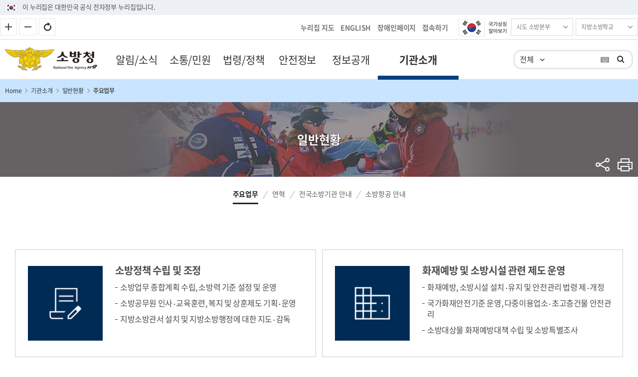

--- FILE ---
content_type: text/html;charset=utf-8
request_url: https://www.nfa.go.kr/nfa/introduce/status/mainbusiness/;jsessionid=MwzVt5thbUmlLa32FsIvEDap.nfa21
body_size: 84698
content:




























<!DOCTYPE html>
<html lang="ko" class="sub">
	<head>
		<meta http-equiv="Content-Type" content="text/html; charset=UTF-8">
		<meta http-equiv="X-UA-Compatible" content="IE=edge">
		<meta name="viewport" content="width=device-width, initial-scale=1.0, minimum-scale=1.0">
		<title>주요업무&lt; 일반현황&lt; 기관소개&lt; 소방청</title>
		<meta name="subject" content="소방청">
		<meta name="description" content="소방청">
		<meta name="Keywords" content="소방청,알림&middot;소식,정보공개,민원,제안,정책자료,기관소개">
		<!-- <link rel="shortcut icon" href="favicon.ico" type="image/x-icon" /> -->
		
		


<link type="text/css" href="/nfa/common/css/font-awesome.min.css" media='all' rel='stylesheet' />
<link type="text/css" href="/nfa/common/css/jquery.mCustomScrollbar.min.css" media='all' rel='stylesheet' />
<link type="text/css" href="/nfa/common/css/style.css" media='all' rel='stylesheet' />
<link type="text/css" href="/nfa/common/css/sub.css?v=20241017" media='all' rel='stylesheet' />

<link type="text/css" href="/nfa/common/css/board.css" media='all' rel='stylesheet' />


          <link rel="stylesheet" href="/nfa/common/css/print.css" media="print" />
		<script src="https://code.jquery.com/jquery-1.12.4.min.js" integrity="sha256-ZosEbRLbNQzLpnKIkEdrPv7lOy9C27hHQ+Xp8a4MxAQ=" crossorigin="anonymous"></script>
		<!--[if lte IE 9]>
			<link rel="stylesheet" href="/nfa/common/css/ie9.css">
			<script src="/nfa/common/js/html5shiv.min.js"></script>
			<script src="/nfa/common/js/jquery.pseudo.js"></script>
			<script src="/nfa/common/js/selectivizr-min.js"></script>
		<![endif]-->
          <!-- Global site tag (gtag.js) - Google Analytics -->
<script async src="https://www.googletagmanager.com/gtag/js?id=UA-117784262-1"></script>
<script>
  window.dataLayer = window.dataLayer || [];
  function gtag(){dataLayer.push(arguments);}
  gtag('js', new Date());

  gtag('config', 'UA-117784262-1');
</script>
	</head>
	<body>
		<div class="skipnav">
			<a href="#content-start">본문 바로가기</a>
		</div>
		<!-- s: #wrap -->
		<div id="wrap" class="sub6">
			<!-- s: #header -->
			




















<!-- <script src="/nfa/common/js/vki-keyboard.js"></script>
<link type="text/css" href="/nfa/common/css/keyboard.min.css?v=1.0" media='all' rel='stylesheet' /> -->
<script src="/nfa/common/js/vkeyboard.min.js?v=1.1"></script>
<link type="text/css" href="/nfa/common/css/vkeyboard.css" media='all' rel='stylesheet' />
<link type="text/css" href="/nfa/common/css/search.css" media='all' rel='stylesheet' />

	<header id="header">
	
		<!-- hearder 상단바-->
		<div id="gov_line" >
			<div class="gov_in"><img src="http://www.nfa.go.kr/nfa/common/img/2023022813174449366.png?v=20241122" alt="eg(전자정부)" style="vertical-align:middle; margin-right: 10px;">이 누리집은 대한민국 공식 전자정부 누리집입니다.</div>
		</div>
		<div id="h_top">
			
			<ul>
				<!-- 20231116 추가 start-->
				<li>
					<ul class="z_in">
						<li><button class="btn-util zoom-in" type="button" onclick="zoomScrin('plus')"><span class="blind">크게</span></button></li>
						<li><button class="btn-util zoom-out" type="button" onclick="zoomScrin('minus')"><span class="blind">작게</span></button></li>
						<li><button class="btn-util zoom-reset" type="button" onclick="zoomScrin(0)"><span class="blind">원래대로</span></button></li>
					</ul>
				</li>
				<!-- 20231116 추가 end-->
				<!-- <li>
					<p class="gov-info"><img src="http://www.nfa.go.kr/nfa/common/img/2023022813174449366.png" alt="eg(전자정부)">이 누리집은 대한민국 공식 전자정부 누리집입니다.</p>
					<span class="n_vision"><img src="/nfa/common/img/n_vision.png" alt="다시 대한민국! 새로운 국민의 나라"></span>	
					hyc 20220707 : 주석처리					
					<div class="boda"><a title="보다나은소방청" href="https://www.innogov.go.kr" target="_blank">보다나은소방청</a></div>					
				</li> -->
				<!-- 배너 -->
				<!-- <li><img src="/nfa/common/images/main/h_top_01.jpg" alt="11월9일 소방의날" ></li> -->
				<!-- <li><img src="/nfa/common/images/main/h_top_02.jpg" alt="11월은 불조심 강조의달" ></li> -->
				<!-- <li><img src="/nfa/common/images/main/h_top_03.jpg" alt="추운겨울 실내안전사고에 주의하세요" ></li> -->
				<!-- <li><img src="/nfa/common/images/main/h_top_04.jpg" alt="봄철 산불조심" ></li> -->
				<!-- <li><img src="/nfa/common/images/main/h_top_05.jpg" alt="보훈의달" ></li> -->
				<!-- <li><img src="/nfa/common/images/main/h_top_06.jpg" alt="여름철안전지키기" ></li> -->
				<!-- <li><img src="/nfa/common/images/main/h_top_07.jpg" alt="추석연휴" ></li> -->
				<!-- <li><img src="/nfa/common/images/main/h_top_08.jpg" alt="가을" ></li> -->
				<!-- hyc 2023.02.24 -->
				<!-- <li><img src="/nfa/common/images/main/h_top_03.jpg" alt="추운겨울 실내안전사고에 주의하세요" ></li> -->
				
				<li>
					<!-- 20230228 삭제
					<section class="section-sns">
						<h3 class="blind">sns바로가기</h3>
						<ul>
							<li class="facebook"><a href="https://www.facebook.com/safeppy" target="_blank" title="facebook 새창열림">Facebook</a></li>
							<li class="twitter"><a href="https://twitter.com/safeppy" target="_blank" title="twitter 새창열림">twitter</a></li>
							<li class="youtube"><a href="https://www.youtube.com/channel/UCbPBCZhgG_kX_1Wb0cdu5lw" target="_blank" title="youtube 새창열림">Youtube</a></li>
							<li class="instagram"><a href="https://www.instagram.com/korea_fire_119/" target="_blank" title="instagram 새창열림">Instagram</a></li>							
							<li class="blog"><a href="https://blog.naver.com/safeppy" target="_blank" title="blog 새창열림">Blog</a></li>
							<li class="kakaoplus"><a href="https://pf.kakao.com/_LxixfhC" target="_blank" title="kakao plus 새창열림">kakaoplus</a></li>							
						</ul>
					</section>
					-->
					<!-- 20230228 김다은 이동 -->
					<div class="t_link">
						<a href="/nfa/operationguide/sitemap/" title="누리집 지도 바로가기">누리집 지도</a>
						<a href="/eng/">ENGLISH</a>
						<a href="/adp/">장애인페이지</a>
					</div>	
							
					
					<button type="button" onclick="loginPopup();" title="새창열림" class="login_pop" style="cursor:pointer">접속하기</button>
					<script>
						function loginPopup(){
							var url = "/nfa/loginPopup.jsp";
							window.open(url,"LOGIN","width=500, height=414, left=600");
						}                             
					</script>
					
					&nbsp;&nbsp;
					<a href="http://www.mois.go.kr/frt/sub/popup/p_taegugki_banner/screen.do" target="_blank" title="새창 열림" class="taegugrki">국가상징 알아보기</a>
					<!-- <span class="n_vision"><img src="/nfa/common/img/n_vision.png" alt="다시 대한민국! 새로운 국민의 나라"></span>	-->
					
					<!-- 20240314 s-->
					<section class="related-site">
						<h3 class="blind">링크 및 관련누리집</h3>
						<div class="site-content">
							<dl>
								<dt class="link-title">
									<button>시도 소방본부</button>
								</dt>
								<dd class="link-list">
									<ul>
										<li><a href="http://www.rescue.go.kr/" target="_blank" title="새창열림">중앙119구조본부</a></li>
										<li><a href="http://fire.seoul.go.kr" target="_blank" title="새창열림">서울소방재난본부</a></li>
										<li><a href="http://119.busan.go.kr/" target="_blank" title="새창열림">부산소방본부</a></li>
										<li><a href="https://www.incheon.go.kr/119/index" target="_blank" title="새창열림">인천소방본부</a></li>
										<li><a href="http://www.daegu.go.kr/119/" target="_blank" title="새창열림">대구소방안전본부</a></li>																	
										<li><a href="https://www.gwangju.go.kr/fire/" target="_blank" title="새창열림">광주소방안전본부</a></li>
										<li><a href="http://www.daejeon.go.kr/dj119/index.do" target="_blank" title="새창열림">대전소방본부</a></li>
										<li><a href="http://fire.ulsan.go.kr/" target="_blank" title="새창열림">울산소방본부</a></li>
										<li><a href="http://119.sejong.go.kr/" target="_blank" title="새창열림">세종특별자치시소방본부</a></li>
										<li><a href="https://119.gg.go.kr/" target="_blank" title="새창열림">경기소방재난본부</a></li>
										<li><a href="https://119.gg.go.kr/north/" target="_blank" title="새창열림">경기북부소방재난본부</a></li>
										<li><a href="https://fire.gwd.go.kr/" target="_blank" title="새창열림">강원특별자치도소방본부</a></li>
										<li><a href="http://cb119.chungbuk.go.kr/" target="_blank" title="새창열림">충북소방본부</a></li>
										<li><a href="http://www.cn119.go.kr/index.cn119" target="_blank" title="새창열림">충남소방본부</a></li>
										<li><a href="http://www.sobang.kr/" target="_blank" title="새창열림">전북특별자치도소방안전본부</a></li>
										<li><a href="https://www.jnsobang.go.kr/" target="_blank" title="새창열림">전남소방본부</a></li>
										<li><a href="http://gb119.go.kr/" target="_blank" title="새창열림">경북소방본부</a></li>
										<li><a href="http://www.gnfire.go.kr/" target="_blank" title="새창열림">경남소방본부</a></li>
										<li><a href="https://www.changwon.go.kr/119/" target="_blank" title="새창열림">창원소방본부</a></li>
										<li><a href="https://www.jeju.go.kr/group/part12.htm" target="_blank" title="새창열림">제주특별자치도소방안전본부</a></li>
									</ul>
								</dd>
							</dl>
							<dl>
								<dt class="link-title">
									<button>지방소방학교</button>
								</dt>
								<dd class="link-list">
									<ul>
										<li><a href="http://www.nfa.go.kr/nfsa/" target="_blank" title="새창열림">중앙소방학교</a></li>
										<li><a href="https://sobang.eseoul.go.kr" target="_blank" title="새창열림">서울소방학교</a></li>
										<li><a href="http://119.busan.go.kr/edu/index" target="_blank" title="새창열림">부산소방학교</a></li>
										<li><a href="https://www.gwangju.go.kr/fire/contentsView.do?pageId=fire122" target="_blank" title="새창열림">광주소방학교</a></li>
										<li><a href="https://119.gg.go.kr/academy" target="_blank" title="새창열림">경기소방학교</a></li>
										<li><a href="http://www.cn119.go.kr/academy/index.cn119" target="_blank" title="새창열림">충청소방학교</a></li>
										<li><a href="http://gb119.go.kr/gfa/" target="_blank" title="새창열림">경북소방학교</a></li>
										<li><a href="https://fire.gwd.go.kr/school" target="_blank" title="새창열림">강원소방학교</a></li>
									</ul>
								</dd>
							</dl>
						</div>
					</section>
					<!-- 20240314 e-->
				</li>
			</ul>
		</div>
		<!-- hyc 2021.09.09 end : h_top 추가-->
		
		<!-- 로고 메뉴 검색창 -->
		
		<!-- hyc 2021.09.09 start : container 변경-->
		
		<div class="container">
			<!-- 로고 -->
			<h1 class="header-logo"><a href="/nfa/">소방청</a></h1>
			<!-- <div class="header-link"><a title="보다나은소방청" href="https://www.innogov.go.kr" target="_blank">보다나은소방청</a></div> -->
			<!-- 20220105 김다은 s2 -->
			<!-- hyc : 2023.02.24 -->
			<!-- <div class="header-link"><a title="119안전신고센터 신고하기" href="http://www.119.go.kr" target="_blank">119안전신고센터 신고하기</a></div> -->
			<!-- 20220105 김다은 e2 -->
			
			<!-- 메뉴 -->
			<div class="btn-menu-box">
				<button type="button" class="btn-navi sch" title="통합검색 레이어" onclick="krdsFunc.popupEvent('#popTotalSch');"><span>통합검색</span></button>
				<button type="button" class="btn-menu"><span>누리집지도</span></button>
			</div>
			<!-- hyc 2021.09.09 end : select-box lang 변경-->
			
			<!-- hyc 2021.09.09 end : h_top 추가-->
			<nav id="gnb">
				<div class="m-nav-bg"><strong class="m_title">전체메뉴</strong></div>
				<div class="gnb-wrap">

					<h2 class="blind">전체메뉴보기</h2>
					<div class="gnb-container">
						<ul class="mobile-util">
							<li>
								<div class="sitemap"><a href="/nfa/operationguide/sitemap/" title="누리집 지도 바로가기">누리집 지도</a></div>
							</li>
							<li><a href="/eng/">ENGLISH</a></li>
						</ul>
						<!-- s: .gnb -->
						<ul class="top-menu depth1" id="topmenu">
							
								
								
								
								
							

	<li class="Inb01 on"><a href="/nfa/news">알림/소식</a>
		
			<div class="menu-div Inbsub01">
				<ul class="depth2">
					
						<li class="sub1_1 ">
							
								<a href="/nfa/news/pressrelease;jsessionid=j-6P16xHlgLNc5oZGuYkevMD.nfa21" title="보도자료">보도자료</a>
							
							
							
								<div class="menu-div">
									<ul class="depth3">
										
											<li class="sub1_1_1 ">
												
													<a href="/nfa/news/pressrelease/press;jsessionid=j-6P16xHlgLNc5oZGuYkevMD.nfa21" title="보도자료">보도자료</a>
												
												
											</li>
										
											<li class="sub1_1_2 ">
												
													<a href="/nfa/news/pressrelease/explanation;jsessionid=j-6P16xHlgLNc5oZGuYkevMD.nfa21" title="설명자료">설명자료</a>
												
												
											</li>
										
									</ul>
								</div>
							
						</li>
					
						<li class="sub1_2 ">
							
								<a href="/nfa/news/disasterNews;jsessionid=j-6P16xHlgLNc5oZGuYkevMD.nfa21" title="재난사고뉴스">재난사고뉴스</a>
							
							
							
						</li>
					
						<li class="sub1_3 ">
							
								<a href="/nfa/news/notice;jsessionid=j-6P16xHlgLNc5oZGuYkevMD.nfa21" title="공지사항">공지사항</a>
							
							
							
						</li>
					
						<li class="sub1_4 ">
							
								<a href="/nfa/news/orderingplan;jsessionid=j-6P16xHlgLNc5oZGuYkevMD.nfa21" title="입찰안내">입찰안내</a>
							
							
							
						</li>
					
						<li class="sub1_5 ">
							
								<a href="/nfa/news/job;jsessionid=j-6P16xHlgLNc5oZGuYkevMD.nfa21" title="일자리정보">일자리정보</a>
							
							
							
								<div class="menu-div">
									<ul class="depth3">
										
											<li class="sub1_5_1 ">
												
													<a href="/nfa/news/job/nfajob;jsessionid=j-6P16xHlgLNc5oZGuYkevMD.nfa21" title="소방청">소방청</a>
												
												
											</li>
										
											<li class="sub1_5_2 ">
												
												
													<a href="https://www.work24.go.kr/wk/a/b/1200/retriveDtlEmpSrchList.do?occupation=158200%2C158201%2C158202%2C158203%2C158300%2C240200&resultCnt=10&codeDepth2Info=11000&currentPageNo=1&sortField=DATE&sortOrderBy=DESC&benefitSrchAndOr=O&occupationParam=158200%2C1582" title="고용24 링크가 새창으로 열립니다." target="_blank" class="exlink">고용24<i class="ico-link"></i></a>
												
											</li>
										
											<li class="sub1_5_3 ">
												
													<a href="/nfa/news/job/recruitmentSacrifice;jsessionid=j-6P16xHlgLNc5oZGuYkevMD.nfa21" title="소방가족 복지지원">소방가족 복지지원</a>
												
												
											</li>
										
											<li class="sub1_5_4 ">
												
													<a href="/nfa/news/job/supportSacrifice;jsessionid=j-6P16xHlgLNc5oZGuYkevMD.nfa21" title="소방가족 복지지원 안내">소방가족 복지지원 안내</a>
												
												
											</li>
										
									</ul>
								</div>
							
						</li>
					
						<li class="sub1_6 ">
							
								<a href="/nfa/news/firesafe;jsessionid=j-6P16xHlgLNc5oZGuYkevMD.nfa21" title="소방안전활동상황">소방안전활동상황</a>
							
							
							
								<div class="menu-div">
									<ul class="depth3">
										
											<li class="sub1_6_1 ">
												
													<a href="/nfa/news/firesafe/dailyfire;jsessionid=j-6P16xHlgLNc5oZGuYkevMD.nfa21" title="일일소방활동상황">일일소방활동상황</a>
												
												
											</li>
										
											<li class="sub1_6_2 ">
												
													<a href="/nfa/news/firesafe/dailyresult;jsessionid=j-6P16xHlgLNc5oZGuYkevMD.nfa21" title="일일소방항공실적">일일소방항공실적</a>
												
												
											</li>
										
									</ul>
								</div>
							
						</li>
					
						<li class="sub1_7 ">
							
								<a href="/nfa/news/overseasInfo;jsessionid=j-6P16xHlgLNc5oZGuYkevMD.nfa21" title="해외소방정보">해외소방정보</a>
							
							
							
								<div class="menu-div">
									<ul class="depth3">
										
											<li class="sub1_7_1 ">
												
													<a href="/nfa/news/overseasInfo/firereport;jsessionid=j-6P16xHlgLNc5oZGuYkevMD.nfa21" title="세계소방리포트">세계소방리포트</a>
												
												
											</li>
										
											<li class="sub1_7_2 ">
												
													<a href="/nfa/news/overseasInfo/overseaBizTrip;jsessionid=j-6P16xHlgLNc5oZGuYkevMD.nfa21" title="공무국외출장정보">공무국외출장정보</a>
												
												
											</li>
										
											<li class="sub1_7_3 ">
												
													<a href="/nfa/news/overseasInfo/map;jsessionid=j-6P16xHlgLNc5oZGuYkevMD.nfa21" title="국제교류협력현황정보">국제교류협력현황정보</a>
												
												
											</li>
										
									</ul>
								</div>
							
						</li>
					
						<li class="sub1_8 ">
							
								<a href="/nfa/news/safekorea;jsessionid=j-6P16xHlgLNc5oZGuYkevMD.nfa21" title="소방청 소식지">소방청 소식지</a>
							
							
							
						</li>
					
				</ul>
			</div>
		
	</li>

							
								
								
								
								
							

	<li class="Inb02 on"><a href="/nfa/communication">소통/민원</a>
		
			<div class="menu-div Inbsub02">
				<ul class="depth2">
					
						<li class="sub2_1 ">
							
								<a href="/nfa/communication/fireart;jsessionid=j-6P16xHlgLNc5oZGuYkevMD.nfa21" title="소방문화관">소방문화관</a>
							
							
							
								<div class="menu-div">
									<ul class="depth3">
										
											<li class="sub2_1_1 ">
												
													<a href="/nfa/communication/fireart/award;jsessionid=j-6P16xHlgLNc5oZGuYkevMD.nfa21" title="119문화상">119문화상</a>
												
												
											</li>
										
											<li class="sub2_1_2 ">
												
													<a href="/nfa/communication/fireart/contest;jsessionid=j-6P16xHlgLNc5oZGuYkevMD.nfa21" title="소방안전공모전">소방안전공모전</a>
												
												
											</li>
										
									</ul>
								</div>
							
						</li>
					
						<li class="sub2_2 ">
							
								<a href="/nfa/communication/complaint;jsessionid=j-6P16xHlgLNc5oZGuYkevMD.nfa21" title="민원·질의">민원·질의</a>
							
							
							
								<div class="menu-div">
									<ul class="depth3">
										
											<li class="sub2_2_1 ">
												
												
													<a href="https://www.safeland.go.kr/somin/index.do" title="소방민원행정 링크가 새창으로 열립니다." target="_blank" class="exlink">소방민원행정<i class="ico-link"></i></a>
												
											</li>
										
											<li class="sub2_2_2 ">
												
												
													<a href="https://www.safeland.go.kr/safeland/index.do" title="소방시설민원질의 링크가 새창으로 열립니다." target="_blank" class="exlink">소방시설민원질의<i class="ico-link"></i></a>
												
											</li>
										
											<li class="sub2_2_3 ">
												
												
													<a href="https://www.ekffa.or.kr/front" title="소방시설협회 링크가 새창으로 열립니다." target="_blank" class="exlink">소방시설협회<i class="ico-link"></i></a>
												
											</li>
										
											<li class="sub2_2_4 ">
												
												
													<a href="https://www.epeople.go.kr//" title="온라인 민원신청 링크가 새창으로 열립니다." target="_blank" class="exlink">온라인 민원신청<i class="ico-link"></i></a>
												
											</li>
										
											<li class="sub2_2_5 ">
												
												
													<a href="https://www.safetyreport.go.kr/#safereport/safereport" title="안전신문고 링크가 새창으로 열립니다." target="_blank" class="exlink">안전신문고<i class="ico-link"></i></a>
												
											</li>
										
											<li class="sub2_2_6 ">
												
													<a href="/nfa/communication/complaint/reportcenter;jsessionid=j-6P16xHlgLNc5oZGuYkevMD.nfa21" title="신고센터">신고센터</a>
												
												
											</li>
										
											<li class="sub2_2_7 ">
												
													<a href="/nfa/communication/complaint/activeInstitution;jsessionid=j-6P16xHlgLNc5oZGuYkevMD.nfa21" title="적극행정">적극행정</a>
												
												
											</li>
										
											<li class="sub2_2_8 ">
												
												
													<a href="https://www.epeople.go.kr/idea/index.npaid" title="국민의견 및 칭찬 링크가 새창으로 열립니다." target="_blank" class="exlink">국민의견 및 칭찬<i class="ico-link"></i></a>
												
											</li>
										
											<li class="sub2_2_9 ">
												
													<a href="/nfa/communication/complaint/template;jsessionid=j-6P16xHlgLNc5oZGuYkevMD.nfa21" title="각종 서식">각종 서식</a>
												
												
											</li>
										
									</ul>
								</div>
							
						</li>
					
						<li class="sub2_3 ">
							
								<a href="/nfa/communication/sinmungo;jsessionid=j-6P16xHlgLNc5oZGuYkevMD.nfa21" title="규제개혁 신문고">규제개혁 신문고</a>
							
							
							
						</li>
					
						<li class="sub2_4 ">
							
								<a href="/nfa/communication/0018;jsessionid=j-6P16xHlgLNc5oZGuYkevMD.nfa21" title="자주 묻는 질문">자주 묻는 질문</a>
							
							
							
						</li>
					
						<li class="sub2_5 ">
							
							
								<a href="https://www.better.go.kr/zz.main.PortalMain.laf" title="규제정보포털 링크가 새창으로 열립니다." target="_blank" class="exlink">규제정보포털<i class="ico-link"></i></a>
							
							
								<div class="menu-div">
									<ul class="depth3">
										
											<li class="sub2_5_1 ">
												
												
													<a href="https://www.better.go.kr/rz.task.TaskAllSlPL.laf?link_mini_cd=1661000" title="규제혁신 과제현황 링크가 새창으로 열립니다." target="_blank" class="exlink">규제혁신 과제현황<i class="ico-link"></i></a>
												
											</li>
										
									</ul>
								</div>
							
						</li>
					
				</ul>
			</div>
		
	</li>

							
								
								
								
								
							

	<li class="Inb03 on"><a href="/nfa/publicrelations">법령/정책</a>
		
			<div class="menu-div Inbsub03">
				<ul class="depth2">
					
						<li class="sub3_1 ">
							
								<a href="/nfa/publicrelations/industrialrearing;jsessionid=j-6P16xHlgLNc5oZGuYkevMD.nfa21" title="소방산업육성">소방산업육성</a>
							
							
							
								<div class="menu-div">
									<ul class="depth3">
										
											<li class="sub3_1_1 ">
												
													<a href="/nfa/publicrelations/industrialrearing/exhibition;jsessionid=j-6P16xHlgLNc5oZGuYkevMD.nfa21" title="국제 소방안전 박람회">국제 소방안전 박람회</a>
												
												
											</li>
										
											<li class="sub3_1_2 ">
												
												
													<a href="https://www.kfi.or.kr/portal/main/main.do" title="소방산업기술원 링크가 새창으로 열립니다." target="_blank" class="exlink">소방산업기술원<i class="ico-link"></i></a>
												
											</li>
										
									</ul>
								</div>
							
						</li>
					
						<li class="sub3_2 ">
							
								<a href="/nfa/publicrelations/legalinformation;jsessionid=j-6P16xHlgLNc5oZGuYkevMD.nfa21" title="법령정보">법령정보</a>
							
							
							
								<div class="menu-div">
									<ul class="depth3">
										
											<li class="sub3_2_1 ">
												
													<a href="/nfa/publicrelations/legalinformation/jurisdiction;jsessionid=j-6P16xHlgLNc5oZGuYkevMD.nfa21" title="소관법령">소관법령</a>
												
												
											</li>
										
											<li class="sub3_2_2 ">
												
													<a href="/nfa/publicrelations/legalinformation/instruction;jsessionid=j-6P16xHlgLNc5oZGuYkevMD.nfa21" title="훈령·예규·고시">훈령·예규·고시</a>
												
												
											</li>
										
											<li class="sub3_2_3 ">
												
													<a href="/nfa/publicrelations/legalinformation/notice;jsessionid=j-6P16xHlgLNc5oZGuYkevMD.nfa21" title="공고·공시">공고·공시</a>
												
												
											</li>
										
											<li class="sub3_2_4 ">
												
													<a href="/nfa/publicrelations/legalinformation/legislation;jsessionid=j-6P16xHlgLNc5oZGuYkevMD.nfa21" title="입법예고">입법예고</a>
												
												
											</li>
										
											<li class="sub3_2_5 ">
												
													<a href="/nfa/publicrelations/legalinformation/administration;jsessionid=j-6P16xHlgLNc5oZGuYkevMD.nfa21" title="행정예고">행정예고</a>
												
												
											</li>
										
											<li class="sub3_2_6 ">
												
													<a href="/nfa/publicrelations/legalinformation/present;jsessionid=j-6P16xHlgLNc5oZGuYkevMD.nfa21" title="입법현황">입법현황</a>
												
												
											</li>
										
											<li class="sub3_2_7 ">
												
													<a href="/nfa/publicrelations/legalinformation/glegislationplan;jsessionid=j-6P16xHlgLNc5oZGuYkevMD.nfa21" title="정부입법계획">정부입법계획</a>
												
												
											</li>
										
											<li class="sub3_2_8 ">
												
													<a href="/nfa/publicrelations/legalinformation/interpretation;jsessionid=j-6P16xHlgLNc5oZGuYkevMD.nfa21" title="법령해석정보">법령해석정보</a>
												
												
											</li>
										
											<li class="sub3_2_9 ">
												
													<a href="/nfa/publicrelations/legalinformation/archives;jsessionid=j-6P16xHlgLNc5oZGuYkevMD.nfa21" title="법령자료실">법령자료실</a>
												
												
											</li>
										
									</ul>
								</div>
							
						</li>
					
						<li class="sub3_3 ">
							
								<a href="/nfa/publicrelations/policyarchive;jsessionid=j-6P16xHlgLNc5oZGuYkevMD.nfa21" title="정책자료실">정책자료실</a>
							
							
							
								<div class="menu-div">
									<ul class="depth3">
										
											<li class="sub3_3_1 ">
												
													<a href="/nfa/publicrelations/policyarchive/policyresearch;jsessionid=j-6P16xHlgLNc5oZGuYkevMD.nfa21" title="소방정책연구자료">소방정책연구자료</a>
												
												
											</li>
										
											<li class="sub3_3_2 ">
												
													<a href="/nfa/publicrelations/policyarchive/promotion;jsessionid=j-6P16xHlgLNc5oZGuYkevMD.nfa21" title="홍보자료">홍보자료</a>
												
												
											</li>
										
											<li class="sub3_3_3 ">
												
													<a href="/nfa/publicrelations/policyarchive/mainplans;jsessionid=j-6P16xHlgLNc5oZGuYkevMD.nfa21" title="주요업무계획">주요업무계획</a>
												
												
											</li>
										
											<li class="sub3_3_4 ">
												
													<a href="/nfa/publicrelations/policyarchive/govtasks;jsessionid=j-6P16xHlgLNc5oZGuYkevMD.nfa21" title="국정과제">국정과제</a>
												
												
											</li>
										
											<li class="sub3_3_5 ">
												
													<a href="/nfa/publicrelations/policyarchive/workResults;jsessionid=j-6P16xHlgLNc5oZGuYkevMD.nfa21" title="업무성과">업무성과</a>
												
												
											</li>
										
											<li class="sub3_3_6 ">
												
													<a href="/nfa/publicrelations/policyarchive/firepolicy;jsessionid=j-6P16xHlgLNc5oZGuYkevMD.nfa21" title="소방정책자료">소방정책자료</a>
												
												
											</li>
										
									</ul>
								</div>
							
						</li>
					
				</ul>
			</div>
		
	</li>

							
								
								
								
								
							

	<li class="Inb04 on"><a href="/nfa/safetyinfo">안전정보</a>
		
			<div class="menu-div Inbsub04">
				<ul class="depth2">
					
						<li class="sub4_1 ">
							
								<a href="/nfa/safetyinfo/lifesafety;jsessionid=j-6P16xHlgLNc5oZGuYkevMD.nfa21" title="생활안전정보">생활안전정보</a>
							
							
							
								<div class="menu-div">
									<ul class="depth3">
										
											<li class="sub4_1_1 ">
												
													<a href="/nfa/safetyinfo/lifesafety/0001;jsessionid=j-6P16xHlgLNc5oZGuYkevMD.nfa21" title="교육자료">교육자료</a>
												
												
											</li>
										
											<li class="sub4_1_2 ">
												
													<a href="/nfa/safetyinfo/lifesafety/0005;jsessionid=j-6P16xHlgLNc5oZGuYkevMD.nfa21" title="체험안내">체험안내</a>
												
												
											</li>
										
											<li class="sub4_1_3 ">
												
													<a href="/nfa/safetyinfo/lifesafety/stats;jsessionid=j-6P16xHlgLNc5oZGuYkevMD.nfa21" title="통계">통계</a>
												
												
											</li>
										
									</ul>
								</div>
							
						</li>
					
						<li class="sub4_2 ">
							
								<a href="/nfa/safetyinfo/emergencyservice;jsessionid=j-6P16xHlgLNc5oZGuYkevMD.nfa21" title="구급서비스">구급서비스</a>
							
							
							
								<div class="menu-div">
									<ul class="depth3">
										
											<li class="sub4_2_1 ">
												
													<a href="/nfa/safetyinfo/emergencyservice/urelaxcallservice;jsessionid=j-6P16xHlgLNc5oZGuYkevMD.nfa21" title="119 안심콜서비스">119 안심콜서비스</a>
												
												
											</li>
										
											<li class="sub4_2_2 ">
												
													<a href="/nfa/safetyinfo/emergencyservice/119Marinemedical;jsessionid=j-6P16xHlgLNc5oZGuYkevMD.nfa21" title="해외에서 119상담">해외에서 119상담</a>
												
												
											</li>
										
											<li class="sub4_2_3 ">
												
													<a href="/nfa/safetyinfo/emergencyservice/119emergencydeclaration;jsessionid=j-6P16xHlgLNc5oZGuYkevMD.nfa21" title="119 구급신고 요령">119 구급신고 요령</a>
												
												
											</li>
										
											<li class="sub4_2_4 ">
												
													<a href="/nfa/safetyinfo/emergencyservice/emergencydeclarationbefore;jsessionid=j-6P16xHlgLNc5oZGuYkevMD.nfa21" title="119 구급차 도착전 준비">119 구급차 도착전 준비</a>
												
												
											</li>
										
									</ul>
								</div>
							
						</li>
					
						<li class="sub4_3 ">
							
								<a href="/nfa/safetyinfo/residentialfire;jsessionid=j-6P16xHlgLNc5oZGuYkevMD.nfa21" title="주택용소방시설">주택용소방시설</a>
							
							
							
								<div class="menu-div">
									<ul class="depth3">
										
											<li class="sub4_3_1 ">
												
													<a href="/nfa/safetyinfo/residentialfire/residentialfire;jsessionid=j-6P16xHlgLNc5oZGuYkevMD.nfa21" title="주택용 소방시설">주택용 소방시설</a>
												
												
											</li>
										
											<li class="sub4_3_2 ">
												
													<a href="/nfa/safetyinfo/residentialfire/onestop;jsessionid=j-6P16xHlgLNc5oZGuYkevMD.nfa21" title="통합 지원 센터">통합 지원 센터</a>
												
												
											</li>
										
											<li class="sub4_3_3 ">
												
													<a href="/nfa/safetyinfo/residentialfire/present;jsessionid=j-6P16xHlgLNc5oZGuYkevMD.nfa21" title="주택화재통계">주택화재통계</a>
												
												
											</li>
										
											<li class="sub4_3_4 ">
												
													<a href="/nfa/safetyinfo/residentialfire/example;jsessionid=j-6P16xHlgLNc5oZGuYkevMD.nfa21" title="해외사례">해외사례</a>
												
												
											</li>
										
									</ul>
								</div>
							
						</li>
					
						<li class="sub4_4 ">
							
							
								<a href="https://bigdata-119.kr" title="소방안전 빅데이터 플랫폼 링크가 새창으로 열립니다." target="_blank" class="exlink">소방안전 빅데이터 플랫폼<i class="ico-link"></i></a>
							
							
						</li>
					
						<li class="sub4_5 ">
							
							
								<a href="https://safeland.go.kr/somin/flbyFgtFctyDetail.do" title="숙박시설 스프링클러 링크가 새창으로 열립니다." target="_blank" class="exlink">숙박시설 스프링클러<i class="ico-link"></i></a>
							
							
						</li>
					
						<li class="sub4_6 ">
							
							
								<a href="http://www.safekorea.go.kr/idsiSFK/neo/sfk/cs/contents/prevent/prevent01.html?menuSeq=126" title="재난별행동요령 링크가 새창으로 열립니다." target="_blank" class="exlink">재난별행동요령<i class="ico-link"></i></a>
							
							
						</li>
					
				</ul>
			</div>
		
	</li>

							
								
								
								
								
							

	<li class="Inb05 on"><a href="/nfa/releaseinformation">정보공개</a>
		
			<div class="menu-div Inbsub05">
				<ul class="depth2">
					
						<li class="sub5_1 ">
							
								<a href="/nfa/releaseinformation/beforehand;jsessionid=j-6P16xHlgLNc5oZGuYkevMD.nfa21" title="사전정보공개">사전정보공개</a>
							
							
							
								<div class="menu-div">
									<ul class="depth3">
										
											<li class="sub5_1_1 ">
												
													<a href="/nfa/releaseinformation/beforehand/internal;jsessionid=j-6P16xHlgLNc5oZGuYkevMD.nfa21" title="비공개대상">비공개대상</a>
												
												
											</li>
										
											<li class="sub5_1_2 ">
												
													<a href="/nfa/releaseinformation/beforehand/inspectionresult;jsessionid=j-6P16xHlgLNc5oZGuYkevMD.nfa21" title="감사결과">감사결과</a>
												
												
											</li>
										
											<li class="sub5_1_3 ">
												
													<a href="/nfa/releaseinformation/beforehand/realnamesystem;jsessionid=j-6P16xHlgLNc5oZGuYkevMD.nfa21" title="정책실명제">정책실명제</a>
												
												
											</li>
										
											<li class="sub5_1_4 ">
												
													<a href="/nfa/releaseinformation/beforehand/propulsioncost;jsessionid=j-6P16xHlgLNc5oZGuYkevMD.nfa21" title="업무추진비">업무추진비</a>
												
												
											</li>
										
											<li class="sub5_1_5 ">
												
													<a href="/nfa/releaseinformation/beforehand/officiallist;jsessionid=j-6P16xHlgLNc5oZGuYkevMD.nfa21" title="사전정보공표목록">사전정보공표목록</a>
												
												
											</li>
										
											<li class="sub5_1_6 ">
												
													<a href="/nfa/releaseinformation/beforehand/infolist;jsessionid=j-6P16xHlgLNc5oZGuYkevMD.nfa21" title="정보목록">정보목록</a>
												
												
											</li>
										
											<li class="sub5_1_7 ">
												
													<a href="/nfa/releaseinformation/beforehand/opencert;jsessionid=j-6P16xHlgLNc5oZGuYkevMD.nfa21" title="정부포상 후보자 공개검증">정부포상 후보자 공개검증</a>
												
												
											</li>
										
									</ul>
								</div>
							
						</li>
					
						<li class="sub5_2 ">
							
								<a href="/nfa/releaseinformation/financeinformation;jsessionid=j-6P16xHlgLNc5oZGuYkevMD.nfa21" title="재정정보공개">재정정보공개</a>
							
							
							
								<div class="menu-div">
									<ul class="depth3">
										
											<li class="sub5_2_1 ">
												
													<a href="/nfa/releaseinformation/financeinformation/operatebudget;jsessionid=j-6P16xHlgLNc5oZGuYkevMD.nfa21" title="세입세출예산운용현황">세입세출예산운용현황</a>
												
												
											</li>
										
											<li class="sub5_2_2 ">
												
													<a href="/nfa/releaseinformation/financeinformation/explainingmaterial;jsessionid=j-6P16xHlgLNc5oZGuYkevMD.nfa21" title="사업별 설명자료">사업별 설명자료</a>
												
												
											</li>
										
									</ul>
								</div>
							
						</li>
					
						<li class="sub5_3 ">
							
								<a href="/nfa/releaseinformation/0010;jsessionid=j-6P16xHlgLNc5oZGuYkevMD.nfa21" title="소방장비 정보">소방장비 정보</a>
							
							
							
								<div class="menu-div">
									<ul class="depth3">
										
											<li class="sub5_3_1 ">
												
													<a href="/nfa/releaseinformation/0010/0001;jsessionid=j-6P16xHlgLNc5oZGuYkevMD.nfa21" title="기본규격">기본규격</a>
												
												
											</li>
										
											<li class="sub5_3_2 ">
												
													<a href="/nfa/releaseinformation/0010/relinfo;jsessionid=j-6P16xHlgLNc5oZGuYkevMD.nfa21" title="관련정보">관련정보</a>
												
												
											</li>
										
									</ul>
								</div>
							
						</li>
					
						<li class="sub5_4 ">
							
								<a href="/nfa/releaseinformation/0011;jsessionid=j-6P16xHlgLNc5oZGuYkevMD.nfa21" title="공공데이터">공공데이터</a>
							
							
							
								<div class="menu-div">
									<ul class="depth3">
										
											<li class="sub5_4_1 ">
												
													<a href="/nfa/releaseinformation/0011/0001;jsessionid=j-6P16xHlgLNc5oZGuYkevMD.nfa21" title="공공데이터 개방">공공데이터 개방</a>
												
												
											</li>
										
											<li class="sub5_4_2 ">
												
													<a href="/nfa/releaseinformation/0011/0004;jsessionid=j-6P16xHlgLNc5oZGuYkevMD.nfa21" title="공공데이터 홍보">공공데이터 홍보</a>
												
												
											</li>
										
											<li class="sub5_4_3 ">
												
													<a href="/nfa/releaseinformation/0011/0002;jsessionid=j-6P16xHlgLNc5oZGuYkevMD.nfa21" title="공공데이터 오류신고">공공데이터 오류신고</a>
												
												
											</li>
										
									</ul>
								</div>
							
						</li>
					
						<li class="sub5_5 ">
							
							
								<a href="https://www.open.go.kr/com/main/mainView.do" title="정보공개 링크가 새창으로 열립니다." target="_blank" class="exlink">정보공개<i class="ico-link"></i></a>
							
							
								<div class="menu-div">
									<ul class="depth3">
										
											<li class="sub5_5_1 ">
												
												
													<a href="https://www.open.go.kr/infOthbc/infOthbc/infOthbc.do" title="정보공개안내 링크가 새창으로 열립니다." target="_blank" class="exlink">정보공개안내<i class="ico-link"></i></a>
												
											</li>
										
											<li class="sub5_5_2 ">
												
												
													<a href="https://www.open.go.kr/com/login/memberLogin.do" title="정보공개청구 링크가 새창으로 열립니다." target="_blank" class="exlink">정보공개청구<i class="ico-link"></i></a>
												
											</li>
										
									</ul>
								</div>
							
						</li>
					
						<li class="sub5_6 ">
							
								<a href="/nfa/releaseinformation/statisticalinformation;jsessionid=j-6P16xHlgLNc5oZGuYkevMD.nfa21" title="통계정보">통계정보</a>
							
							
							
								<div class="menu-div">
									<ul class="depth3">
										
											<li class="sub5_6_1 ">
												
												
													<a href="https://www.nfds.go.kr/stat/general.do" title="화재현황통계 링크가 새창으로 열립니다." target="_blank" class="exlink">화재현황통계<i class="ico-link"></i></a>
												
											</li>
										
											<li class="sub5_6_2 ">
												
													<a href="/nfa/releaseinformation/statisticalinformation/main;jsessionid=j-6P16xHlgLNc5oZGuYkevMD.nfa21" title="주요통계">주요통계</a>
												
												
											</li>
										
									</ul>
								</div>
							
						</li>
					
						<li class="sub5_7 ">
							
								<a href="/nfa/releaseinformation/0013;jsessionid=j-6P16xHlgLNc5oZGuYkevMD.nfa21" title="업무안내">업무안내</a>
							
							
							
								<div class="menu-div">
									<ul class="depth3">
										
											<li class="sub5_7_1 ">
												
													<a href="/nfa/releaseinformation/0013/0007;jsessionid=j-6P16xHlgLNc5oZGuYkevMD.nfa21" title="기획조정관">기획조정관</a>
												
												
											</li>
										
											<li class="sub5_7_2 ">
												
													<a href="/nfa/releaseinformation/0013/0008;jsessionid=j-6P16xHlgLNc5oZGuYkevMD.nfa21" title="119대응국">119대응국</a>
												
												
											</li>
										
											<li class="sub5_7_3 ">
												
													<a href="/nfa/releaseinformation/0013/0009;jsessionid=j-6P16xHlgLNc5oZGuYkevMD.nfa21" title="화재예방국">화재예방국</a>
												
												
											</li>
										
											<li class="sub5_7_4 ">
												
													<a href="/nfa/releaseinformation/0013/0010;jsessionid=j-6P16xHlgLNc5oZGuYkevMD.nfa21" title="장비기술국">장비기술국</a>
												
												
											</li>
										
									</ul>
								</div>
							
						</li>
					
				</ul>
			</div>
		
	</li>

							
								
								
								
								
							

	<li class="Inb06 on"><a href="/nfa/introduce">기관소개</a>
		
			<div class="menu-div Inbsub06">
				<ul class="depth2">
					
						<li class="sub6_1 ">
							
								<a href="/nfa/introduce/directorinfo;jsessionid=j-6P16xHlgLNc5oZGuYkevMD.nfa21" title="청장소개">청장소개</a>
							
							
							
								<div class="menu-div">
									<ul class="depth3">
										
											<li class="sub6_1_1 ">
												
													<a href="/nfa/introduce/directorinfo/greeting;jsessionid=j-6P16xHlgLNc5oZGuYkevMD.nfa21" title="청장 인사말">청장 인사말</a>
												
												
											</li>
										
											<li class="sub6_1_2 ">
												
													<a href="/nfa/introduce/directorinfo/conversation;jsessionid=j-6P16xHlgLNc5oZGuYkevMD.nfa21" title="청장과의 대화">청장과의 대화</a>
												
												
											</li>
										
											<li class="sub6_1_3 ">
												
													<a href="/nfa/introduce/directorinfo/0011;jsessionid=j-6P16xHlgLNc5oZGuYkevMD.nfa21" title="청장일정">청장일정</a>
												
												
											</li>
										
											<li class="sub6_1_4 ">
												
													<a href="/nfa/introduce/directorinfo/movements;jsessionid=j-6P16xHlgLNc5oZGuYkevMD.nfa21" title="청장동정">청장동정</a>
												
												
											</li>
										
											<li class="sub6_1_5 ">
												
													<a href="/nfa/introduce/directorinfo/c_history;jsessionid=j-6P16xHlgLNc5oZGuYkevMD.nfa21" title="역대청장소개">역대청장소개</a>
												
												
											</li>
										
									</ul>
								</div>
							
						</li>
					
						<li class="sub6_2 on">
							
								<a href="/nfa/introduce/status;jsessionid=j-6P16xHlgLNc5oZGuYkevMD.nfa21" title="일반현황">일반현황</a>
							
							
							
								<div class="menu-div">
									<ul class="depth3">
										
											<li class="sub6_2_1 on">
												
													<a href="/nfa/introduce/status/mainbusiness;jsessionid=j-6P16xHlgLNc5oZGuYkevMD.nfa21" title="주요업무">주요업무</a>
												
												
											</li>
										
											<li class="sub6_2_2 ">
												
													<a href="/nfa/introduce/status/history;jsessionid=j-6P16xHlgLNc5oZGuYkevMD.nfa21" title="연혁">연혁</a>
												
												
											</li>
										
											<li class="sub6_2_3 ">
												
													<a href="/nfa/introduce/status/firestationidfo;jsessionid=j-6P16xHlgLNc5oZGuYkevMD.nfa21" title="전국소방기관 안내">전국소방기관 안내</a>
												
												
											</li>
										
											<li class="sub6_2_4 ">
												
													<a href="/nfa/introduce/status/fireairinfo;jsessionid=j-6P16xHlgLNc5oZGuYkevMD.nfa21" title="소방항공 안내">소방항공 안내</a>
												
												
											</li>
										
									</ul>
								</div>
							
						</li>
					
						<li class="sub6_3 ">
							
								<a href="/nfa/introduce/symbolinfo;jsessionid=j-6P16xHlgLNc5oZGuYkevMD.nfa21" title="상징소개">상징소개</a>
							
							
							
								<div class="menu-div">
									<ul class="depth3">
										
											<li class="sub6_3_1 ">
												
													<a href="/nfa/introduce/symbolinfo/symbol;jsessionid=j-6P16xHlgLNc5oZGuYkevMD.nfa21" title="심벌">심벌</a>
												
												
											</li>
										
											<li class="sub6_3_2 ">
												
													<a href="/nfa/introduce/symbolinfo/character;jsessionid=j-6P16xHlgLNc5oZGuYkevMD.nfa21" title="캐릭터">캐릭터</a>
												
												
											</li>
										
											<li class="sub6_3_3 ">
												
													<a href="/nfa/introduce/symbolinfo/slogan;jsessionid=j-6P16xHlgLNc5oZGuYkevMD.nfa21" title="슬로건">슬로건</a>
												
												
											</li>
										
									</ul>
								</div>
							
						</li>
					
						<li class="sub6_4 ">
							
								<a href="/nfa/introduce/organizationidfo;jsessionid=j-6P16xHlgLNc5oZGuYkevMD.nfa21" title="조직안내">조직안내</a>
							
							
							
								<div class="menu-div">
									<ul class="depth3">
										
											<li class="sub6_4_1 ">
												
													<a href="/nfa/introduce/organizationidfo/organization;jsessionid=j-6P16xHlgLNc5oZGuYkevMD.nfa21" title="조직과 기능">조직과 기능</a>
												
												
											</li>
										
									</ul>
								</div>
							
						</li>
					
						<li class="sub6_5 ">
							
								<a href="/nfa/introduce/classinfo;jsessionid=j-6P16xHlgLNc5oZGuYkevMD.nfa21" title="계급·제복안내">계급·제복안내</a>
							
							
							
								<div class="menu-div">
									<ul class="depth3">
										
											<li class="sub6_5_1 ">
												
													<a href="/nfa/introduce/classinfo/class;jsessionid=j-6P16xHlgLNc5oZGuYkevMD.nfa21" title="소방계급">소방계급</a>
												
												
											</li>
										
											<li class="sub6_5_2 ">
												
													<a href="/nfa/introduce/classinfo/uniform;jsessionid=j-6P16xHlgLNc5oZGuYkevMD.nfa21" title="소방제복">소방제복</a>
												
												
											</li>
										
											<li class="sub6_5_3 ">
												
													<a href="/nfa/introduce/classinfo/specialclothing;jsessionid=j-6P16xHlgLNc5oZGuYkevMD.nfa21" title="소방특수복">소방특수복</a>
												
												
											</li>
										
									</ul>
								</div>
							
						</li>
					
						<li class="sub6_6 ">
							
								<a href="/nfa/introduce/0030;jsessionid=j-6P16xHlgLNc5oZGuYkevMD.nfa21" title="찾아오시는 길">찾아오시는 길</a>
							
							
							
								<div class="menu-div">
									<ul class="depth3">
										
											<li class="sub6_6_1 ">
												
													<a href="/nfa/introduce/0030/map;jsessionid=j-6P16xHlgLNc5oZGuYkevMD.nfa21" title="찾아오시는 길">찾아오시는 길</a>
												
												
											</li>
										
											<li class="sub6_6_2 ">
												
													<a href="/nfa/introduce/0030/floor;jsessionid=j-6P16xHlgLNc5oZGuYkevMD.nfa21" title="층별안내">층별안내</a>
												
												
											</li>
										
									</ul>
								</div>
							
						</li>
					
						<li class="sub6_7 ">
							
								<a href="/nfa/introduce/honorees;jsessionid=j-6P16xHlgLNc5oZGuYkevMD.nfa21" title="명예소방관, 홍보대사">명예소방관, 홍보대사</a>
							
							
							
								<div class="menu-div">
									<ul class="depth3">
										
											<li class="sub6_7_1 ">
												
													<a href="/nfa/introduce/honorees/0001;jsessionid=j-6P16xHlgLNc5oZGuYkevMD.nfa21" title="소방청">소방청</a>
												
												
											</li>
										
											<li class="sub6_7_2 ">
												
													<a href="/nfa/introduce/honorees/0002;jsessionid=j-6P16xHlgLNc5oZGuYkevMD.nfa21" title="시도소방">시도소방</a>
												
												
											</li>
										
									</ul>
								</div>
							
						</li>
					
				</ul>
			</div>
		
	</li>

						</ul>
					<!-- e: .gnb -->
					</div>
				</div>
			</nav>
			
			<!-- 검색창 -->
			<div class="header-search-b">				
				<h3 class="blind">통합검색</h3>
				<div class="header-search">
					<form name="searchForm" id="searchForm" method="post" action="/search/totalSearch.do" target="_blank">
						<fieldset>
							<legend class="sr-only">검색창</legend>
							<div class="selectWrap">
								<select name="menu" id="search_category" class="relateSite_list">
									<option value="" >전체</option>
									<option value="news" >뉴스</option>
									<option value="menu" >메뉴</option>
									<option value="info" >정보</option>
									<option value="img" >이미지</option>
									<option value="data" >자료</option>
								</select>
							</div>
							<input name="category" id="_top_search_category" type="hidden" class="input"> <!-- 검색 카테고리 추가 -->
							
							<input type="search" name="searchTerm" id="_top_search" placeholder="">
							
							
							<!-- 20210913 키보드 s-->
							<!-- <a href="#" id="ke_kbd_btn" role="button" class="btn_keyboard" onclick="return false;" title="한글입력기 열기" aria-pressed="false">
								<span class="blind">한글 입력기</span>
								<span class="ico_keyboard"></span>
							</a> -->
							<img src="/nfa/common/images/common/keyboard.png" alt="가상키보드" class="keyboard-trigger" title="가상키보드">
							<!-- 키보드 e-->
							<a href="javascript:goSearchForm();" class="btn-search" title="새창으로 열립니다"><span class="sr-only">검색</span></a>
						</fieldset>
					</form>
					
					<script>
						function goSearchForm(searchTerm){
							if(searchTerm == undefined || searchTerm == '' || searchTerm == null){
								searchTerm = '#_top_search';
							} else {
								searchTerm = '#' + searchTerm;
							}

							if ($(searchTerm).val().length < 2) {
								alert('검색어를 두 글자 이상 입력해주세요.');
								$(searchTerm).focus();
								return false;
							}else{
								var keyword = '';
								keyword = trimKeyword($(searchTerm).val()); 
								$(searchTerm).val(keyword);
								
								//hyc 2021.10.01 start : 검색 카테고리 추가 값
								//$("#_top_search_category").val($("#search_category").val());//검색 카테고리 추가 값
								$("#_top_search_category").val(searchTerm ? $("#search_category").val() : "");
								
								$('#_top_search').val($(searchTerm).val());
								//hyc 2021.10.01 end : 검색 카테고리 추가 값
								$("#searchForm").submit();
							}
						}

						/* 2017-07-24 검색어 입력창 닫기 추가 */
						$(document).ready(function(){
							$('.btn-search-close').on('click', function(){
								$('.header-search').removeClass('on');
								$('.section-search .h3-icon').css({'visibility':'visible'});
							});
							
							$('#ke_kbd_btn').on('click', function(){
								$(this).parent().find(".keyboardInputInitiator").trigger("click");
							});
							
							var input = document.getElementById('_top_search');
							
							//hyc 2024.07.03 : breadcrumb 위치 이동
							var pageLinkNav = $(".breadcrumb #pageLinkNav");
							$(".h2-title.sub1 strong").append("<div class='smNav'>"+pageLinkNav.html()+"</div>");

							// hyc 2024.09.27 : 모바일 검색창 팝업에서 엔터키 입력 이벤트 추가
							$(document).on('keydown', function(e){
								if($("#popTotalSch").hasClass("is-open")){
									if(e.keyCode == 13){
										goSearchForm('search-total-input-id');
									}
								}
							});
							
							//hyc 2021.10.01 start : 가상키보드 set
							//VKI_attach(input);
							//hyc 2021.10.01 end : 가상키보드 set
							
							
							// hyc 2025.07.29: 신규 가상키보드
							const keyboard = initVirtualKeyboard('_top_search', {
								lang: 'ko',           // 초기 언어 (en 또는 ko)
								showControls: false,   // 상단 컨트롤 표시 여부
								align: 'center',        // 키보드 정렬 방식 (center, left, right)
								fontSize: '1.3rem'     // 키보드 폰트 크기 (예: '0.9rem', '1.2rem' 등)
							});
						});

						
						/* //2017-07-24 검색어 입력창 닫기 추가 */
						function trimKeyword(str){
							//return str.replace(/(^\s*)|(\s*$)/gi, '');
							var  re = /[ \{\}\[\]\/?.,;:|\)*~`!^\-_+┼<>@#$%&\'\"\\(\=]/gi;
							return str.replace(re, '');
						}  
						
						
				</script>
				</div>	
			</div>
		</div>
		
		<!-- hyc 2024.09.26 모바일 검색창 모달 팝업 -->
		<div class="popup-wrap" data-type="full" id="popTotalSch" tabindex="0">
			<div class="popup-in">
				<div class="popup">
					<div class="popup-head sr-only">
						<h1 class="pop-tit">통합검색</h1>
					</div>
					<div class="popup-body">
						<!-- 통합검색 -->
						<div class="pop-total-serch-wrap">
							<!-- 통합검색 정보입력 영역 -->
							<div class="search-total-top">
								<!-- 검색어 타이틀 -->
								<div class="search-tit">
									<label for="search-total-input-id">검색어를 입력해주세요</label>
									<!-- <a href="https://uiux.egovframe.go.kr/pattern/sample_sub_01.html#" class="btn btn-txt ico-arr sm">검색에 어려움이 있으신가요?</a>-->
								</div>
								<!-- //검색어 타이틀 -->
	
								<!-- 검색어 입력 폼 -->
								<div class="sch-form-wrap vert">
									<div class="sch-input">
										<input type="text"  class="form-control xlg" id="search-total-input-id" placeholder="">
										<button type="button" class="btn btn-ico ico-sch" onclick="goSearchForm('search-total-input-id');">
											<span class="sr-only">검색</span>
										</button>
									</div>
									<!-- <button type="button" class="btn btn-txt ico-sch1 sm ico-before">고급검색</button> -->
								</div>
								<!-- //검색어 입력 폼 -->
							</div>
							<!-- //통합검색 정보입력 영역 -->
						</div>
						<!-- //통합검색 -->
					</div>
					<button type="button" class="popup-close">
						<span class="sr-only">레이어 닫기</span>
					</button>
				</div>
			</div>
		</div>
		<!-- hyc 2021.09.09 end : container 변경-->
		<div class="nav-bg"></div>
	</header>
	
			<!-- e: #header -->
			<!-- s: .container -->
			<div class="container sub" >
				<!-- s: breadcrumb -->
				<div class="breadcrumb">
					<div class="inner">
						<span id='pageLinkNav'><a href='/nfa' class='menu-home'><span>Home</span></a> <span class='gt'> &gt; </span> <a href='/nfa/introduce'><span>기관소개</span></a> <span class='gt'> &gt; </span> <a href='/nfa/introduce/status'><span>일반현황</span></a> <span class='gt'> &gt; </span> <span class='menu-active'>주요업무</span></span>
					</div>
				</div>
				<!-- e: breadcrumb -->
				<!-- s: sidebar -->
				<aside class="sidebar sub6">
					

































































<div class="inner">
	<!-- s: lnb depth2 on title -->
	<h2 class="h2-title sub1">
		<strong>
			
				
					
						
					
						일반현황
					
						
					
						
					
						
					
						
					
						
					
				
				
		</strong>
	</h2>
	<!-- e: lnb depth2 on title -->
	<!-- s: lnb depth2 -->
	
		
			<nav class="lnb depth2">
				<h3 class="blind">메뉴 - 2depth</h3>
				<ul class="lnb-menu" id="divide07">
					
						<li id="left01" class="">
							<a href="/nfa/introduce/directorinfo;jsessionid=j-6P16xHlgLNc5oZGuYkevMD.nfa21" title="청장소개">청장소개</a>
							
						</li>
					
						<li id="left02" class="on">
							<a href="/nfa/introduce/status;jsessionid=j-6P16xHlgLNc5oZGuYkevMD.nfa21" title="일반현황">일반현황</a>
							
						</li>
					
						<li id="left03" class="">
							<a href="/nfa/introduce/symbolinfo;jsessionid=j-6P16xHlgLNc5oZGuYkevMD.nfa21" title="상징소개">상징소개</a>
							
						</li>
					
						<li id="left04" class="">
							<a href="/nfa/introduce/organizationidfo;jsessionid=j-6P16xHlgLNc5oZGuYkevMD.nfa21" title="조직안내">조직안내</a>
							
						</li>
					
						<li id="left05" class="">
							<a href="/nfa/introduce/classinfo;jsessionid=j-6P16xHlgLNc5oZGuYkevMD.nfa21" title="계급·제복안내">계급·제복안내</a>
							
						</li>
					
						<li id="left06" class="">
							<a href="/nfa/introduce/0030;jsessionid=j-6P16xHlgLNc5oZGuYkevMD.nfa21" title="찾아오시는 길">찾아오시는 길</a>
							
						</li>
					
						<li id="left07" class="">
							<a href="/nfa/introduce/honorees;jsessionid=j-6P16xHlgLNc5oZGuYkevMD.nfa21" title="명예소방관, 홍보대사">명예소방관, 홍보대사</a>
							
						</li>
					
				</ul>
			</nav>
		
	
	<!-- e: lnb depth2 -->
	<!-- s: util -->
	<div class="util">
		<div class="sns">
			<h3>공유하기<button title="메뉴보기" class="btn_share">sns</button></h3>
			<div class="sns-content">
				<a class="ico-util fb" href="//www.facebook.com" onclick="window.open(this.href,'fbshare','width=600, height=400');return false;" target="_blank" title="새창 열림">페이스북</a>
				<a class="ico-util tw" href="//twitter.com" onclick="window.open(this.href,'공유','width=600, height=400');return false;" target="_blank" title="새창 열림">트위터</a>
				<button class="btn-url-copy" data-clipboard-action="copy">URL 복사</button>
			</div>
		</div>
		<button class="ico-util btn-print" onclick="javascript:window.print(); return false;" title="현재 페이지 인쇄">프린트</button>
	</div>
	<!-- e: util -->
	<!-- s: lnb depth3 -->
	
	
	
		
	
		
			<nav class="lnb depth3">
				<h3 class="blind">메뉴 - 3depth</h3>
				<ul id="leftSub02" class="lnb-menu" style="display: block;">
					
                      <li id="leftSubImg0101" class="on">
							<a href="/nfa/introduce/status/mainbusiness;jsessionid=j-6P16xHlgLNc5oZGuYkevMD.nfa21" title="주요업무">주요업무</a>
							
						</li>
					
                      <li id="leftSubImg0202" class="">
							<a href="/nfa/introduce/status/history;jsessionid=j-6P16xHlgLNc5oZGuYkevMD.nfa21" title="연혁">연혁</a>
							
						</li>
					
                      <li id="leftSubImg0303" class="">
							<a href="/nfa/introduce/status/firestationidfo;jsessionid=j-6P16xHlgLNc5oZGuYkevMD.nfa21" title="전국소방기관 안내">전국소방기관 안내</a>
							
						</li>
					
                      <li id="leftSubImg0404" class="">
							<a href="/nfa/introduce/status/fireairinfo;jsessionid=j-6P16xHlgLNc5oZGuYkevMD.nfa21" title="소방항공 안내">소방항공 안내</a>
							
						</li>
					
				</ul>
			</nav>
		
	
		
	
		
	
		
	
		
	
		
	
	
	
	<!-- e: lnb depth3 -->
	<!-- s: lnb depth4 -->
	
	
	
		
	
		
		
			
		
			
		
			
		
			
		
		
	
		
	
		
	
		
	
		
	
		
	
	
	
	<!-- e: lnb depth4 -->
</div>







				</aside>
				<!-- e: sidebar -->
				<!-- s: .content-wrap -->
				<div class="content-wrap" >
					<!-- s: #content -->
					<article id="content">
                     <a href="#" id="content-start" style="font-size:0;">본문 시작지점</a>
						<h3 class="blind">콘텐츠 영역</h3>
						<!-- s:content-body -->
						<div class="content-body" >
							<div class="main-content">
								
<!-- s: .maintask -->
<div class="maintask">
	<section class="section-tasklist">
		<ul>
			<li>
				<dl>
					<dt>소방정책 수립 및 조정</dt>
					<dd>
						<ul class="list-dash">
							<li>소방업무 종합계획 수립, 소방력 기준 설정 및 운영</li>
							<li>소방공무원 인사‧교육훈련, 복지 및 상훈제도 기획‧운영</li>
							<li>지방소방관서 설치 및 지방소방행정에 대한 지도‧감독</li>
						</ul>
					</dd>
				</dl>

			</li>
			<li>
				<dl>
					<dt>화재예방 및 소방시설 관련 제도 운영</dt>
					<dd>
						<ul class="list-dash">
							<li>화재예방, 소방시설 설치‧유지 및 안전관리 법령 제‧개정</li>
							<li>국가화재안전기준 운영, 다중이용업소‧초고층건물 안전관리</li>
							<li>소방대상물 화재예방대책 수립 및 소방특별조사</li>
						</ul>
					</dd>
				</dl>
			</li>
			<li>
				<dl>
					<dt>화재진압 및 화재조사 기술개발</dt>
					<dd>
						<ul class="list-dash">
							<li>화재진압기술 개발‧보급, 화재경계 및 진압훈련 지도</li>
							<li>화재원인조사‧분석‧감식 및 소방특별사법경찰관리 운영</li>
							<li>위험물 안전관리 및 석유화학단지 사고예방 대책 수립</li>
						</ul>
					</dd>
				</dl>
			</li>
			<li>
				<dl>
					<dt>긴급구조 역량 강화 및 구조‧구급정책 기획‧조정</dt>
					<dd>
						<ul class="list-dash">
							<li>구조‧구급제도 운영 및 정책 기획·조정</li>
							<li>긴급구조 역량 강화 및 통합적 대응체계 구축</li>
							<li>구조‧구급대원 교육‧훈련, 응급환자 대상 의료지도·상담</li>
						</ul>
					</dd>
				</dl>
			</li>
			<li>
				<dl>
					<dt>소방산업 진흥 및 국민 생활안전 기반 강화</dt>
					<dd>
						<ul class="list-dash">
							<li>소방시설업 및 소방기술자 지도‧관리</li>
							<li>소방산업진흥 정책 개발 및 소방용품 형식승인</li>
							<li>생활안전사고 예방‧대응, 대국민 소방안전교육‧홍보</li>
						</ul>
					</dd>
				</dl>



			</li>
			<li>
				<dl>
					<dt>소방장비 보급 및 항공구조구급 정책 개발</dt>
					<dd>
						<ul class="list-dash">
							<li>소방장비 관련 제도 제‧개정 및 관리체계 고도화</li>
							<li>소방장비 표준화 및 소방정보통신 체계 구축</li>
							<li>항공구조‧구급 정책 개발 및 재난현장 헬기 통합운영</li>
						</ul>
					</dd>
				</dl>
			</li>
		</ul>
	</section>
</div>
<!-- e: .maintask -->




























<!--
/**
 *@version 3.2.0.1
 **/ 
-->


		
		  
		
		
		
		
		
		
		
		<!-- s: adminArea -->
		<div class="adminArea">
			<ul>
				<li>
					<dl>
						<dt class="content_master">콘텐츠 담당부서</dt>
						<dd class="content_master_dd">기획재정담당관</dd> 
					</dl>
							
				</li>
				<li>
					<dl>
						<dt class="content_master_tel">전화</dt>
						<dd class="content_master_tel_dd"><a href='tel:044-205-7212'>044-205-7212</a></dd>
					</dl>
							
				</li>
				
			</ul>
			<div id="scroll-btn">
				<button class="scroll-up">Top</button>
			</div>
		</div>
		<!-- e: adminArea -->
		






























<!--
/**
 *@version 3.2.0.1
 **/ 
-->




<script type="text/javascript">
<!--
function fn_jnit_rsc_save() {

	if($('input[name=hit]:checked').size() < 1) {
		alert('평가점수를 선택하세요.');
		return false;
	}
	if($('#memo').val() == '') {
		alert('평가메시지를 작성하세요.');
		$('#memo').focus();
		return false;
	}
	$("#pageUrl").val($(document.location).attr('pathname'));
	$.ajax({
		url:"/user/rsc/addpage.do;jsessionid=j-6P16xHlgLNc5oZGuYkevMD.nfa21",
		type:"post",
		data:{
			pageUrl:$('#pageUrl').val(),
			menuId:$('#menuId').val(),
			siteId:$('#siteId').val(),
			memo:$('#memo').val(),
			hit:$('input[name=hit]:checked').val()
		},
		success:function(data){
			if($.trim(data) == 'OK') {
				if(confirm('평가했습니다. 반영된 내용은 새로고침 하시면 적용됩니다. \n 새로고침 하시겠습니까?')){
					location.reload();
				}
			}else if($.trim(data) == 'FAIL1') {
				alert('이미 평가한 페이지입니다.');
			}
		}
	});

	return false;
}

// -->
</script>




<!-- s: contentment -->
<div id="contentment">
		      
        		    	
    	
        		    	
    	
        		    	
    	
        		    	
    	
    
	<div class="research">
		<div class="researchCount">
			<div class="research_title">
				현재페이지에서 제공되는 서비스에 대하여 만족하십니까?
				<a href="#contentment" class="fr" onclick="window.open('/user/res/pagePopup.do?uri=/nfa/introduce/status/mainbusiness/','upPage','width=714px,height=446px,scrollbars=yes,resizable=yes'); return false;" title="새창으로 열립니다.">
					평가 통계보기
				</a>
			</div>
			<form onsubmit="return fn_jnit_rsc_save(); return false();" action="/cms/import/rscPage.jsp">
			<input type="hidden" id="siteId" name="siteId" value="SITE_00002">
			<input type="hidden" id="menuId" name="menuId" value="MENU_00035">
			<input type="hidden" id="pageUrl" name="pageUrl">
				<ul>
					<li>
						<ol>
							<li><label for="researchPoint05"><input type="radio" name="hit" id="researchPoint05" value="5" title="매우만족" checked="checked">매우만족</label></li>
							<li><label for="researchPoint04"><input type="radio" name="hit" id="researchPoint04" value="4" title="만족">만족</label></li>
							<li><label for="researchPoint03"><input type="radio" name="hit" id="researchPoint03" value="3" title="보통">보통</label></li>
							<li><label for="researchPoint02"><input type="radio" name="hit" id="researchPoint02" value="2" title="불만족">불만족</label></li>
							<li><label for="researchPoint01"><input type="radio" name="hit" id="researchPoint01" value="1" title="매우불만족">매우불만족</label></li>
						</ol>
					</li>
					<li>
						<div class="research_title">평가 의견<br/><p>( 현재 페이지에 대한 평가 의견을 올려주세요.<br /><span>의견에 대한 답변은 올리지 않으며</span>, 질의 등은 국민신문고로 등록하여 주시기 바랍니다. )</p></div>
						<div class="research_memo">
							<!-- hyc 20240509 : textarea에 type="text" 삭제 /-->
							<textarea name="memo" id="memo" title="네티즌 여러분의 소중한 의견 부탁 드리겠습니다." class=" researchTxt"></textarea>
                          	<!-- input type="text" name="memo" id="memo" title="네티즌 여러분의 소중한 의견 부탁 드리겠습니다." class=" researchTxt" /-->
							<input type="submit" value="의견등록" class="researchBtn">
						</div>
					</li>
				</ul>
			</form>
		</div>
	</div>
</div>
<!-- e: contentment -->

							</div>
						</div>
						<!-- e:content-body -->
						<div class="content-foot">
						</div>
					</article>
					<!-- e: #content -->
				</div>
				<!-- e: .content-wrap -->
			</div>
			<!-- e: .container -->
			<!-- s: #footer -->
			



















<!-- hyc 2021-10-05 start : footer 구조 변경 -->

<!-- <footer id="footer">
	<div class="container">
        <section class="footer-menu">
            <h3 class="blind">푸터 메뉴</h3>
            <ul>
                <li><a href="/nfa/operationguide/personalInfo/">개인정보 처리방침</a></li>
                <li><a href="/nfa/operationguide/copyrightolicy/">저작권보호 및 이용정책</a></li>
                <li><a href="/nfa/introduce/map/">찾아오시는 길</a></li>
                <li><a href="/nfa/operationguide/opinion/">홈페이지 개선의견</a></li>
                <li><a href="/nfa/operationguide/sitemap/">사이트 맵</a></li>
            </ul>
        </section>
		
		<section class="section-sns2">
			<h3 class="blind">sns바로가기</h3>
			<ul>
			  <li class="youtube"><a href="https://www.youtube.com/channel/UCbPBCZhgG_kX_1Wb0cdu5lw" target="_blank" title="youtube 새창열림">Youtube</a></li>
				<li class="facebook"><a href="https://www.facebook.com/safeppy" target="_blank" title="facebook 새창열림">Facebook</a></li>
				<li class="twitter"><a href="https://twitter.com/safeppy" target="_blank" title="twitter 새창열림">twitter</a></li>
				<li class="blog"><a href="https://blog.naver.com/safeppy" target="_blank" title="blog 새창열림">Blog</a></li>
				<li class="kakaoplus"><a href="https://pf.kakao.com/_LxixfhC" target="_blank" title="kakao plus 새창열림">kakaoplus</a></li>
				<li class="instagram"><a href="https://www.instagram.com/korea_fire_119/" target="_blank" title="instagram 새창열림">Instagram</a></li>
			</ul>
		</section>

		<section class="related-site">
			<h3 class="blind">링크 및 관련사이트</h3>
			<div class="site-content">
				<dl>
					<dt class="link-title">
						<button>시도 소방본부</button>
					</dt>
					<dd class="link-list">
						<ul>
							<li><a href="http://www.rescue.go.kr/" target="_blank" title="새창열림">중앙119구조본부</a></li>
							<li><a href="http://fire.seoul.go.kr" target="_blank" title="새창열림">서울소방재난본부</a></li>
							<li><a href="http://119.busan.go.kr/" target="_blank" title="새창열림">부산소방본부</a></li>
							<li><a href="http://www.daegu.go.kr/119/" target="_blank" title="새창열림">대구소방안전본부</a></li>
							<li><a href="https://www.incheon.go.kr/119/index" target="_blank" title="새창열림">인천소방안전본부</a></li>
							<li><a href="http://www2018.gwangju.go.kr/fire/" target="_blank" title="새창열림">광주소방안전본부</a></li>
							<li><a href="http://www.daejeon.go.kr/dj119/index.do" target="_blank" title="새창열림">대전소방본부</a></li>
							<li><a href="http://fire.ulsan.go.kr/" target="_blank" title="새창열림">울산소방본부</a></li>
							<li><a href="http://119.sejong.go.kr/" target="_blank" title="새창열림">세종특별자치시소방본부</a></li>
							<li><a href="https://119.gg.go.kr/" target="_blank" title="새창열림">경기소방재난본부</a></li>
							<li><a href="https://119.gg.go.kr/north/" target="_blank" title="새창열림">경기북부소방재난본부</a></li>
							<li><a href="https://fire.gwd.go.kr/" target="_blank" title="새창열림">강원특별자치도소방본부</a></li>
							<li><a href="http://cb119.chungbuk.go.kr/" target="_blank" title="새창열림">충북소방본부</a></li>
							<li><a href="http://www.cn119.go.kr/index.cn119" target="_blank" title="새창열림">충남소방본부</a></li>
							<li><a href="http://www.sobang.kr/" target="_blank" title="새창열림">전북특별자치도소방안전본부</a></li>
							<li><a href="https://www.jnsobang.go.kr/" target="_blank" title="새창열림">전남소방본부</a></li>
							<li><a href="http://gb119.go.kr/" target="_blank" title="새창열림">경북소방본부</a></li>
							<li><a href="http://www.gnfire.go.kr/" target="_blank" title="새창열림">경남소방본부</a></li>
							<li><a href="https://www.changwon.go.kr/119/contents.do?mId=0101010000" target="_blank" title="새창열림">창원소방본부</a></li>
							<li><a href="https://www.jeju.go.kr/group/part12.htm" target="_blank" title="새창열림">제주특별자치도소방안전본부</a></li>
						</ul>
						<button class="btn-close">close</button>
					</dd>
				</dl>
				<dl>
					<dt class="link-title">
						<button>지방소방학교</button>
					</dt>
					<dd class="link-list">
						<ul>
							<li><a href="http://www.nfa.go.kr/nfsa/" target="_blank" title="새창열림">중앙소방학교</a></li>
							<li><a href="https://sobang.eseoul.go.kr" target="_blank" title="새창열림">서울소방학교</a></li>
							<li><a href="http://119.busan.go.kr/edu/index" target="_blank" title="새창열림">부산소방학교</a></li>
							<li><a href="https://www.gwangju.go.kr/fire/contentsView.do?pageId=fire122" target="_blank" title="새창열림">광주소방학교</a></li>
							<li><a href="https://119.gg.go.kr/academy" target="_blank" title="새창열림">경기소방학교</a></li>
							<li><a href="http://www.cn119.go.kr/academy/index.cn119" target="_blank" title="새창열림">충청소방학교</a></li>
							<li><a href="http://gb119.go.kr/gfa/" target="_blank" title="새창열림">경북소방학교</a></li>
							<li><a href="http://gfsa.gwd.go.kr/index.sko" target="_blank" title="새창열림">강원소방학교</a></li>
						</ul>
						<button class="btn-close">close</button>
					</dd>
				</dl>
			</div>
			<div class="link-content">
				<a href="http://www.kogl.or.kr" class="open" target="_blank" title="새창열림">공공저작물</a>
				<a href="http://www.wa.or.kr/board/list.asp?BoardID=0006" class="wa" target="_blank" title="새창열림">웹 접근성 인증마크</a>
			</div>
		</section>
		<div class="footer-info">
			<address>(30128) 세종특별자치시 정부2청사로 13(나성동) <span class="br">대표전화:주간(일반)044-205-7032,</span> <span class="br">소방시설문의 044-205-7443,</span> <span class="br">야간(당직) 및 토&middot;공휴일 044-205-7037</span></address>
			<p class="copy">COPYRIGHT ⓒ 2017 National Fire Agency All Rights Reserved.</p>
		</div>
	</div>
</footer> -->


<footer id="footer">
		<div class="container">
        <section class="footer-menu">
            <h3 class="blind">푸터 메뉴</h3>
            <ul>
                <li><a href="/nfa/operationguide/personalInfo/">개인정보처리방침</a></li>
                <li><a href="/nfa/operationguide/copyrightolicy/">저작권보호 및 이용정책</a></li>
                <li><a href="/nfa/introduce/0030/map/">찾아오시는 길</a></li>
				<li><a href="/nfa/introduce/organizationidfo/organization/">조직안내</a></li>
                <!-- <li><a href="/nfa/operationguide/opinion/">홈페이지 개선의견</a></li> -->
                <li><a href="/nfa/operationguide/sitemap/">누리집 지도</a></li>
            </ul>
        </section>
		
		
		<section class="section-sns2">
		<!--
			<h3 class="blind">SNS바로가기</h3>
			<ul>
																																						 
				<li class="facebook"><a href="https://www.facebook.com/safeppy" target="_blank" title="facebook 새창열림">Facebook</a></li>
				<li class="twitter"><a href="https://twitter.com/safeppy" target="_blank" title="twitter 새창열림">twitter</a></li>
				<li class="youtube"><a href="https://www.youtube.com/channel/UCbPBCZhgG_kX_1Wb0cdu5lw" target="_blank" title="youtube 새창열림">Youtube</a></li>
			  	<li class="instagram"><a href="https://www.instagram.com/korea_fire_119/" target="_blank" title="instagram 새창열림">Instagram</a></li>
				<li class="blog"><a href="https://blog.naver.com/safeppy" target="_blank" title="blog 새창열림">Blog</a></li>
				<li class="kakaoplus"><a href="https://pf.kakao.com/_LxixfhC" target="_blank" title="kakao plus 새창열림">kakaoplus</a></li>
																																			   
			</ul>-->
		</section>
		
		<section class="related-site">
			<h3 class="blind">링크 및 관련누리집</h3>
			<div class="site-content">
				<dl>
					<dt class="link-title">
						<button>시도 소방본부</button>
					</dt>
					<dd class="link-list">
						<ul>
							<li><a href="http://www.rescue.go.kr/" target="_blank" title="새창열림">중앙119구조본부</a></li>
							<li><a href="http://fire.seoul.go.kr" target="_blank" title="새창열림">서울소방재난본부</a></li>
							<li><a href="http://119.busan.go.kr/" target="_blank" title="새창열림">부산소방본부</a></li>
							<li><a href="https://www.incheon.go.kr/119/index" target="_blank" title="새창열림">인천소방본부</a></li>
							<li><a href="http://www.daegu.go.kr/119/" target="_blank" title="새창열림">대구소방안전본부</a></li>																	
							<li><a href="https://www.gwangju.go.kr/fire/" target="_blank" title="새창열림">광주소방안전본부</a></li>
							<li><a href="http://www.daejeon.go.kr/dj119/index.do" target="_blank" title="새창열림">대전소방본부</a></li>
							<li><a href="http://fire.ulsan.go.kr/" target="_blank" title="새창열림">울산소방본부</a></li>
							<li><a href="http://119.sejong.go.kr/" target="_blank" title="새창열림">세종특별자치시소방본부</a></li>
							<li><a href="https://119.gg.go.kr/" target="_blank" title="새창열림">경기소방재난본부</a></li>
							<li><a href="https://119.gg.go.kr/north/" target="_blank" title="새창열림">경기북부소방재난본부</a></li>
							<li><a href="https://fire.gwd.go.kr/" target="_blank" title="새창열림">강원특별자치도소방본부</a></li>
							<li><a href="http://cb119.chungbuk.go.kr/" target="_blank" title="새창열림">충북소방본부</a></li>
							<li><a href="http://www.cn119.go.kr/index.cn119" target="_blank" title="새창열림">충남소방본부</a></li>
							<li><a href="http://www.sobang.kr/" target="_blank" title="새창열림">전북특별자치도소방안전본부</a></li>
							<li><a href="https://www.jnsobang.go.kr/" target="_blank" title="새창열림">전남소방본부</a></li>
							<li><a href="http://gb119.go.kr/" target="_blank" title="새창열림">경북소방본부</a></li>
							<li><a href="http://www.gnfire.go.kr/" target="_blank" title="새창열림">경남소방본부</a></li>
							<li><a href="https://www.changwon.go.kr/119/" target="_blank" title="새창열림">창원소방본부</a></li>
							<li><a href="https://www.jeju.go.kr/group/part12.htm" target="_blank" title="새창열림">제주특별자치도소방안전본부</a></li>
						</ul>
						<button class="btn-close">close</button>
					</dd>
				</dl>
				<dl>
					<dt class="link-title">
						<button>지방소방학교</button>
					</dt>
					<dd class="link-list">
						<ul>
							<li><a href="http://www.nfa.go.kr/nfsa/" target="_blank" title="새창열림">중앙소방학교</a></li>
							<li><a href="https://sobang.eseoul.go.kr" target="_blank" title="새창열림">서울소방학교</a></li>
							<li><a href="http://119.busan.go.kr/edu/index" target="_blank" title="새창열림">부산소방학교</a></li>
							<li><a href="https://www.gwangju.go.kr/fire/contentsView.do?pageId=fire122" target="_blank" title="새창열림">광주소방학교</a></li>
							<li><a href="https://119.gg.go.kr/academy" target="_blank" title="새창열림">경기소방학교</a></li>
							<li><a href="http://www.cn119.go.kr/academy/index.cn119" target="_blank" title="새창열림">충청소방학교</a></li>
							<li><a href="http://gb119.go.kr/gfa/" target="_blank" title="새창열림">경북소방학교</a></li>
							<li><a href="https://fire.gwd.go.kr/school" target="_blank" title="새창열림">강원소방학교</a></li>
						</ul>
						<button class="btn-close">close</button>
					</dd>
				</dl>
			</div>
		</section>

		<div class="footer-info">
			<address>
				(30128) 세종특별자치시 정부2청사로 13(나성동) 
				<span class="br">소방시설민원센터 <a href="tel:1661-9119" style="color:#a8b1bd; text-decoration: none;">1661-9119(유료)</a>,</span> 
				<span class="br">대표전화:주간(일반) <a href="tel:044-205-7032" style="color:#a8b1bd; text-decoration: none;">044-205-7032</a>,</span>
				<span class="br">야간(당직) 및 토&middot;공휴일 <a href="tel:044-205-7037" style="color:#a8b1bd; text-decoration: none;">044-205-7037</a></span>
				<p class="copy">COPYRIGHT ⓒ 2017 National Fire Agency All Rights Reserved.</p>
			</address>
			
			<div class="link-content">
				<a href="http://www.kogl.or.kr" class="opentype4" target="_blank" title="새창열림" style="display: none;">공공저작물</a>
				<a href="http://www.kogl.or.kr" class="open" target="_blank" title="새창열림">공공저작물</a>
				<!-- hyc 2023.03.08 : 웹 접근성 인증 기간 만료로 인한 숨김 처리 -->
				<!-- <a href="http://www.wa.or.kr/board/list.asp?BoardID=0006" class="wa" target="_blank" title="새창열림">웹 접근성 인증마크</a>  -->
			</div>
			
						   
																																																																						 
																				   
		</div>
	   
										

	</div>
</footer>
<!-- hyc 2021-10-05 end : footer 구조 변경 -->

			<!-- e: #footer -->
		</div>
		<!-- e: #wrap -->
		


<script type="text/javascript" src="/nfa/common/js/slick.min.js"></script>
<script type="text/javascript" src="/nfa/common/js/plugins.js"></script>
<script type="text/javascript" src="/nfa/common/js/masonry.pkgd.min.js"></script>
<script type="text/javascript" src="/nfa/common/js/clipboard.min.js.js"></script>
<script type="text/javascript" src="/nfa/common/js/jquery.mCustomScrollbar.concat.min.js"></script>
<script type="text/javascript" src="/nfa/common/js/common.js?v=250117"></script>
<script type="text/javascript" src="/nfa/common/js/menu.js"></script>
<script type="text/javascript" src="/nfa/common/js/selectivizr-min.js"></script>
<script type="text/javascript" src="/nfa/common/js/select2.min.js"></script>






<script type="text/javascript" src="/nfa/common/js/sub.js"></script>


	</body>
</html>


--- FILE ---
content_type: text/css
request_url: https://www.nfa.go.kr/nfa/common/css/search.css
body_size: 18776
content:


/* **** POPUP **** */
.popup-wrap {
  display: none;
  position: fixed;
  left: 0;
  top: 0;
  z-index: 100;
  width: 100%;
  height: 100%;
  padding: 1.2rem;
}
.popup-wrap .popup-in { display: flex; align-items: center; justify-content: flex-start; flex-direction: column; margin: 0 auto; height: 100%;}
.popup-wrap .popup {
  display: flex;
  align-items: normal;
  justify-content: flex-start;
  flex-direction: column;
}
.popup-wrap .popup .popup-head .pop-tit {
  font-size: 2.5rem;
}
.popup-wrap .popup .popup-body { flex: 1;  overflow-x: hidden; overflow-y: auto;}
.popup-wrap .popup .popup-body::-webkit-scrollbar { width: 0.8rem;}
.popup-wrap .popup .popup-body::-webkit-scrollbar-thumb { background-color: #C6C6C6;  border-radius: 0.8rem;}
.popup-wrap .popup .popup-body::-webkit-scrollbar-track {
  background-color: #D8D8D8;
}
.popup-wrap .popup-close { background: url(https://uiux.egovframe.go.kr/resources/img/pattern/common/ico_close_48.svg) no-repeat;
  background-size: 2.4rem;  background-position: center;}
.popup-wrap[data-type=full] {  gap: 4rem; max-height: 100%; background-color: #EDF1F5;}
.popup-wrap[data-type=full] .popup-in {  padding: 8rem 0;}
.popup-wrap[data-type=full] .popup {
  gap: 4rem;  width: 100%;
  max-width: 128rem;
  height: 100%;
}
.popup-wrap[data-type=full] .popup-close { position: absolute;  top: 20px; right: 20px;  z-index: 3; width: 4.8rem;  height: 4.8rem; background: url(/nfa/common/fonts/ico_close_48.svg) no-repeat;  background-size: contain;}
.popup-wrap[data-type=full].is-open, .popup-wrap[data-type=full].is-close {
  display: block;
  height: auto;
}

.popup-wrap[data-type=bottom] {
  display: block;
  top: auto;
  bottom: -5rem;
  height: 0;
}
.popup-wrap[data-type=bottom]::after {
  display: none;
  content: "";
  position: fixed;
  left: 0;
  bottom: 0;
  z-index: 1;
  width: 100%;
  height: 100%;
  opacity: 0;
  background: #000;
  transition: all ease 0.6s 0.4s;
}
.popup-wrap[data-type=bottom] .popup-in { height: 0;}
.popup-wrap[data-type=bottom] .popup {
  position: fixed;
  left: 0;
  bottom: -100%;
  z-index: 2;
  width: 100%;
  max-height: 90%;
  border-top-left-radius: 1.6rem;
  border-top-right-radius: 1.6rem;
  background-color: #fff;
  transition: all ease 0.6s 0.2s;
}
.popup-wrap[data-type=bottom] .popup-head { display: flex;
  align-items: center;
  justify-content: space-between;
  flex-direction: row;
  flex-shrink: 0;
  height: 7.2rem;
  padding: 0 1.6rem;
}
.popup-wrap[data-type=bottom] .popup-body { padding: 0 1.6rem;}
.popup-wrap[data-type=bottom] .popup-close { width: 2.4rem;  height: 2.4rem;}
.popup-wrap[data-type=bottom] .popup-btm { display: flex; position: sticky; left: 0; bottom: 0; z-index: 5; gap: 1.6rem; padding: 2.4rem 1.6rem 4rem; border-top: 0.1rem solid #C6C6C6; background-color: #fff;}
.popup-wrap[data-type=bottom] .popup-btm .btn { flex: 1;}
.popup-wrap[data-type=bottom].is-open::after { display: block; opacity: 0.5;}
.popup-wrap[data-type=bottom].is-open .popup { bottom: 0;}


/* 통합검색 */
.pop-total-serch-wrap {
  max-width: 84.6rem;
  padding: 8rem 0 4rem;
  margin: 0 auto;
}
.pop-total-serch-wrap .search-tit { display: flex;  align-items: center;  justify-content: flex-start;  flex-direction: row;  font-size:24px;  font-weight: 700;  line-height: 1; color: #232323;  margin-bottom: 2.4rem;}
.pop-total-serch-wrap .search-tit .btn-txt { margin-left: auto;}
.pop-total-serch-wrap .search-total-top { position: sticky; top: 0; padding-bottom: 20px; background-color: #EDF1F5;}
.pop-total-serch-wrap .search-text { padding-top: 4rem;}
.pop-total-serch-wrap .search-text .sch-info-list { display: flex; width: 100%;}
.pop-total-serch-wrap .search-text .sch-info-list .li { display: inline-flex; align-items: flex-start;  justify-content: flex-start;
  flex-direction: column;
  flex: 1;
  width: 50%;
  min-height: 43rem;
  padding: 0.8rem 2.4rem;
  margin: 0;}
.pop-total-serch-wrap .search-text .sch-info-list .li .tit { font-size:1.8rem;  color: #1D1D1D; width: 100%;  margin-bottom: 4rem; font-weight: 500;}
.pop-total-serch-wrap .search-text .sch-info-list .li .list { display: flex; align-items: normal;  justify-content: flex-start;  flex-direction: column;  gap: 2.0rem;  width: 100%;}
.pop-total-serch-wrap .search-text .sch-info-list .li .list li { display: flex; align-items: center;  justify-content: flex-start;  flex-direction: row; font-size: 16px;}
.pop-total-serch-wrap .search-text .sch-info-list .li .ranking-txt { display: -webkit-box; overflow: hidden;  text-overflow: ellipsis;  -webkit-box-orient: vertical;  -webkit-line-clamp: 1;}
.pop-total-serch-wrap .search-text .sch-info-list .li .ranking-state { display: inline-flex; align-items: center;
  justify-content: center;
  flex-direction: row;
  flex-shrink: 0;
  gap: 0.2rem;
  font-size: 1.5rem;
  font-size:1.5rem;  width: 3.2rem;
}
.pop-total-serch-wrap .search-text .sch-info-list .li .ranking-state::before { display: inline-flex; content: "";
  width: 1rem;
  height: 1rem;
}
.pop-total-serch-wrap .search-text .sch-info-list .li .ranking-state.up { color: #EB003B;
}
.pop-total-serch-wrap .search-text .sch-info-list .li .ranking-state.up::before { width: 0;
  height: 0;
  border-bottom: 0.6rem solid #EB003B; border-left: 0.4rem solid transparent;
  border-right: 0.4rem solid transparent;
}
.pop-total-serch-wrap .search-text .sch-info-list .li .ranking-state.down {
  color: #2768FF;
}
.pop-total-serch-wrap .search-text .sch-info-list .li .ranking-state.down::before { width: 0; height: 0;
  border-top: 0.6rem solid #2768FF;
  border-left: 0.4rem solid transparent;
  border-right: 0.4rem solid transparent;
}
.pop-total-serch-wrap .search-text .sch-info-list .li .ranking-state.same::before { width: 0.6rem;
  height: 0.2rem;
  background-color: #1D1D1D;}
.pop-total-serch-wrap .search-text .sch-info-list .li1 { counter-reset: item;}
.pop-total-serch-wrap .search-text .sch-info-list .li1 li { gap: 0.8rem;  counter-increment: item;}
.pop-total-serch-wrap .search-text .sch-info-list .li1 li::before { display: inline-flex;  content: counter(item);  width: 2rem;}
.pop-total-serch-wrap .search-text .sch-info-list .li1 li .ranking-state { margin-left: auto;}

.pop-total-serch-wrap .search-text .sch-info-list .li2 { border-left: 1px solid #C6C6C6;}
.pop-total-serch-wrap .search-text .sch-info-list .li2 li { gap: 0.8rem;}
.pop-total-serch-wrap .search-text .sch-info-list .li2 .word-txt { display: -webkit-box; overflow: hidden; text-overflow: ellipsis;  -webkit-box-orient: vertical;  -webkit-line-clamp: 1;}
.pop-total-serch-wrap .search-text .sch-info-list .li2 .btn-ico.ico-del { flex-shrink: 0;  margin-left: auto;  background: url(/nfa/common/fonts/ico_del_20.svg) right no-repeat; height: 2rem;}
.pop-total-serch-wrap .search-text .sch-info-list .li2 .btn-txt { margin-top: auto;}
.pop-total-serch-wrap .search-text .sch-info-list .li2 .btn-txt:hover{background: none;}
.pop-total-serch-wrap .search-text .sch-info-list .li2 .btn-txt.ico-del::after { background: url(ico_del_20.svg) center 5px no-repeat; width:2rem; height: 2rem; display: inline-flex; content: '';}

.pop-total-serch-wrap .search-text .sch-keyword-list { display: flex; align-items: normal;  justify-content: flex-start;  flex-direction: column;  gap: 2.4rem;}
.pop-total-serch-wrap .search-text .sch-keyword-list .li { display: flex; align-items: center;  justify-content: space-between;  flex-direction: row;  gap: 0.8rem;  word-break: break-all;}
.pop-total-serch-wrap .search-text .sch-keyword-list .li .text { display: flex;  align-items: flex-start;  justify-content: flex-start;  flex-direction: column;  flex: 1;  gap: 1.2rem;}
.pop-total-serch-wrap .search-text .sch-keyword-list .li .text .txt { width: 100%;  display: -webkit-box; overflow: hidden;  text-overflow: ellipsis;  -webkit-box-orient: vertical;  -webkit-line-clamp: 1;}
.pop-total-serch-wrap .search-text .sch-keyword-list .li .text .url { text-decoration: underline;}
.pop-total-serch-wrap .search-text .sch-keyword-list .li .btn-txt { height: auto;}

.btn-ico.ico-sch{background: url(/nfa/common/fonts/head_ico_navi_sch.svg) ; background-repeat:no-repeat; background-size: contain; background-position: center;}

/* 검색 폼 */
.sch-form-wrap { display: flex;  align-items: center;  justify-content: flex-start;  flex-direction: row;  gap: 1.6rem;}
.sch-form-wrap.vert { display: flex;  align-items: flex-start;  justify-content: flex-start;  flex-direction: column;}
.sch-form-wrap.vert .sch-input { width: 100%;}
.sch-form-wrap .input-group .form-select { width: auto;}
.sch-form-wrap .btn-txt.ico-sch1::before { width: 2.4rem;  height: 2.4rem;}

.sch-input { display: flex;  position: relative;}
.sch-input .form-control { padding: 0 4.8rem 0 1.6rem;}
.sch-input .form-control ~ .ico-sch { width: 2.4rem;  height: 2.4rem;}
.sch-input .form-control.xlg { font-weight: 500;  padding: 0 20px; width: 100%; border: 1px #3a3a3a solid;}
.sch-input .form-control.xlg ~ .ico-sch { right: 2.4rem;  width: 4rem;  height: 4rem;}
.sch-input .ico-sch { position: absolute; top: 50%;  right: 1.6rem;  transform: translateY(-50%);}


/* **** button : text button **** */
.btn-txt {  color: inherit;  border: 0;  background-color: inherit;  padding: 0 .2rem !important;}
.btn-txt:hover, .btn-txt:active {  background-color: inherit;}
.btn-txt:hover {  background-color: #EDF1F5;}
.btn-txt:active {  background-color: #D3E1FB;}
.btn-txt:focus {  outline-offset: 0.4rem;  outline: 2px solid rgba(36, 107, 235, 0.8);}
.btn-txt[disabled] {  color: var(--krds-gray-50);}
.btn-txt[class*=ico-]::after {  background-repeat: no-repeat;  background-size: contain;  background-position: center;}
.btn-txt[class*=ico-].ico-before::before {  display: inline-flex;  content: "";  background-repeat: no-repeat;  background-size: contain;  background-position: center;}
.btn-txt[class*=ico-].ico-before::after { display: none;}
.btn-txt[class*=ico-].ico-call::before { background-image: url(https://uiux.egovframe.go.kr/resources/img/component/common/ico_call.svg);}
.btn-txt[class*=ico-].ico-call::after {  background-image: url(https://uiux.egovframe.go.kr/resources/img/component/common/ico_call.svg);}
.btn-txt[class*=ico-].ico-faq::before {background-image: url(https://uiux.egovframe.go.kr/resources/img/component/common/ico_faq.svg);}
.btn-txt[class*=ico-].ico-faq::after { background-image: url(https://uiux.egovframe.go.kr/resources/img/component/common/ico_faq.svg);}
.btn-txt.underline {
  text-decoration: underline;
}
.btn-txt.link {
  height: auto;
  text-decoration: underline !important;
}
.btn-txt.ico-like::before, .btn-txt.ico-like::after { background-image: url(https://uiux.egovframe.go.kr/resources/img/component/common/ico_like_20.svg);
}
.btn-txt.ico-share::before, .btn-txt.ico-share::after { background-image: url(https://uiux.egovframe.go.kr/resources/img/component/common/ico_share_20.svg);
}
.btn-txt.ico-arr::after {
  background-image: url(https://uiux.egovframe.go.kr/resources/img/component/common/ico_arr_20_right.svg);
}
.btn-txt.ico-arr-down::after {
  background-image: url(https://uiux.egovframe.go.kr/resources/img/component/common/ico_arr_16_down.svg);
}
.btn-txt.ico-more::after {
  background-image: url(https://uiux.egovframe.go.kr/resources/img/component/common/ico_arr1_20_right.svg);
}
.btn-txt.ico-sch::before, .btn-txt.ico-sch::after { background-image: url(https://uiux.egovframe.go.kr/resources/img/component/common/ico_sch_40.svg);}
.btn-txt.ico-sch1::before, .btn-txt.ico-sch1::after { background-image: url(https://uiux.egovframe.go.kr/resources/img/component/common/ico_sch1_20.svg);}
.btn-txt.ico-go::before, .btn-txt.ico-go::after { background-image: url(https://uiux.egovframe.go.kr/resources/img/component/common/ico_go_20.svg);}
.btn-txt.ico-down::before, .btn-txt.ico-down::after { background-image: url(https://uiux.egovframe.go.kr/resources/img/component/common/ico_file_20.svg);}
.btn-txt.ico-filter {  position: relative;}
.btn-txt.ico-filter::before, .btn-txt.ico-filter::after { background-image: url(https://uiux.egovframe.go.kr/resources/img/component/common/ico_filter_20.svg);}
.btn-txt.ico-filter .num { display: inline-flex;  position: absolute;  right: 0.1rem;  z-index: 1;  height: 2rem;  font-size: 1.5rem;  color: #fff;  padding: 0 0.8rem;  margin-top: -3rem;  border-radius: 2rem;  background-color: #246BEB;}
.btn-txt.ico-reset::before, .btn-txt.ico-reset::after { background-image: url(https://uiux.egovframe.go.kr/resources/img/component/common/ico_refresh_16.svg);}
.btn-txt.ico-log::before, .btn-txt.ico-log::after { background-image: url(https://uiux.egovframe.go.kr/resources/img/component/common/ico_login_20.svg);}
.btn-txt.ico-func { gap: 0.8rem;}
.btn-txt.ico-func::before, .btn-txt.ico-func::after { background-image: url(https://uiux.egovframe.go.kr/resources/img/component/common/ico_arr_func_20.svg);}
.btn-txt.ico-logout { gap: 0.8rem;}
.btn-txt.ico-logout::before, .btn-txt.ico-logout::after { background-image: url(https://uiux.egovframe.go.kr/resources/img/component/common/ico_logout_16.svg);}
.btn-txt.ico-email { gap: 0.8rem;}
.btn-txt.ico-email::before, .btn-txt.ico-email::after { background-image: url(https://uiux.egovframe.go.kr/resources/img/component/common/ico_email_20.svg);}
.btn-txt.ico-print { gap: 0.8rem;}
.btn-txt.ico-print::before, .btn-txt.ico-print::after { background-image: url(https://uiux.egovframe.go.kr/resources/img/component/common/ico_print_20.svg);}
.btn-txt.ico-scrap { gap: 0.8rem;}
.btn-txt.ico-scrap::before, .btn-txt.ico-scrap::after { background-image: url(https://uiux.egovframe.go.kr/resources/img/component/common/ico_scrap_20.svg);}
.btn-txt.ico-del { gap: 0.8rem;}
.btn-txt.ico-del::before, .btn-txt.ico-del::after { background-image: url(https://uiux.egovframe.go.kr/resources/img/component/common/ico_del1_20.svg);}
.btn-txt.ico-plus { gap: 0.8rem;}
.btn-txt.ico-plus::before, .btn-txt.ico-plus::after { background-image: url(https://uiux.egovframe.go.kr/resources/img/component/common/ico_plus_24.svg);}
.btn-txt.ico-setting { gap: 0.8rem;}
.btn-txt.ico-setting::before, .btn-txt.ico-setting::after { background-image: url(https://uiux.egovframe.go.kr/resources/img/component/common/ico_setting_20.svg);}
.btn-txt.ico-link { gap: 0.8rem;}
.btn-txt.ico-link::before, .btn-txt.ico-link::after { background-image: url(https://uiux.egovframe.go.kr/resources/img/component/common/ico_link_16.svg);}
.btn-txt.ico-comment { gap: 0.8rem;}
.btn-txt.ico-comment::before, .btn-txt.ico-comment::after { background-image: url(https://uiux.egovframe.go.kr/resources/img/component/common/ico_comment_16.svg);}
.btn-txt.ico-prev { gap: 0.8rem;}
.btn-txt.ico-prev::before, .btn-txt.ico-prev::after { background-image: url(https://uiux.egovframe.go.kr/resources/img/component/common/ico-prev_24.svg);}
.btn-txt.sm[class*=ico-]::before, .btn-txt.sm[class*=ico-]::after { width: 2rem;  height: 2rem;}
.btn-txt.xsm[class*=ico-] { gap: .2rem;}
.btn-txt.xsm[class*=ico-]::before, .btn-txt.xsm[class*=ico-]::after { width: 1.6rem;  height: 1.6rem;}
.btn-txt.h-auto { height: auto; padding: .2rem !important;}

.link-txt { text-decoration: underline;}

.form-control.xlg { height: 8rem; padding: 0 1.6rem; border-radius: 10px; font-size: 1.9rem;}

.sm{font-size: 14px; font-weight: 300;}

@media (max-width: 1023px) {
	
	.popup-wrap[data-type=bottom].is-close::after {  display: block;  opacity: 0.5;}
	.form-control.xlg {  height: 4.6rem;   padding: 0 1.6rem;   border-radius: 6px;   font-size: 16px; }
}

@media (max-width: 599px) {
	
	.pop-total-serch-wrap{padding:0px 10px;}
	.pop-total-serch-wrap .search-tit {  flex-direction: column;   align-items: flex-start;   gap:1.6rem; font-size: 18px; }
	.pop-total-serch-wrap .search-tit .btn-txt {  padding: 0;   margin: 0; }

	.pop-total-serch-wrap .search-text { padding: 20px 0; }
	.pop-total-serch-wrap .search-text .sch-info-list {   flex-direction: column; }
	.pop-total-serch-wrap .search-text .sch-info-list .li {   width: 100%;   min-height: auto;   padding: 0; }
	.pop-total-serch-wrap .search-text .sch-info-list .li .tit {   margin-bottom: 3.2rem;  }
	.pop-total-serch-wrap .search-text .sch-info-list .li2 {   padding-top: 3.2rem; margin-top: 3.2rem; border: 0; border-top:1px solid #C6C6C6; }
	.pop-total-serch-wrap .search-text .sch-info-list .li2 .btn-txt.ico-del {margin-top: 3.2rem; }
	.pop-total-serch-wrap .search-text .sch-keyword-list .li {   gap: 1.6rem;  }
	.pop-total-serch-wrap .search-text .sch-keyword-list .li .text .url {   text-decoration: none; }
	.pop-total-serch-wrap .search-text .sch-keyword-list .li .ico-go span {position: absolute !important; width: 1px !important; height: 1px !important; padding: 0 !important; margin: -1px !important; overflow: hidden !important;
	clip: rect(0, 0, 0, 0) !important;   white-space: nowrap !important; border: 0 !important; }

  /* **** POPUP **** */
	.popup-wrap[data-type=full] {padding: 0 0.8rem;	}
	.popup-wrap[data-type=full] .popup-in {padding: 30px 0;	}
	.popup-wrap[data-type=full] .popup {gap: 3.2rem;}
	.popup-wrap[data-type=full] .popup-head {padding: 0 0.8rem;	}
	.popup-wrap[data-type=full] .popup-head .pop-tit {font-size: 1.9rem;}
	.popup-wrap[data-type=full] .popup-body {padding: 0 20px;	}
	.popup-wrap[data-type=full] .popup-close {width: 2.4rem;height: 2.4rem;	}
	
	  /* 검색 폼 */
	.sch-form-wrap {flex-direction: column;   align-items: flex-start; }
	.sch-input .form-control.xlg { padding: 0 20px; width: 100%; border:1px #3a3a3a solid; }
	.sch-input .form-control.xlg ~ .ico-sch {   right: 10px;   width:28px;   height: 28px; }
	
	.btn{display: inline-flex; align-items: center; justify-content: center; gap:0.4rem; border-radius: 8px; font-size: 16px; font-weight: 500; cursor: pointer; white-space: normal; transition: 0.4s ease-in-out;}
	.btn-ico[class*=ico-]{width: 4rem; height: 2rem; background-repeat: no-repeat; background-size: contain; background-position: center;}
	
}

/* 팝업 오픈 애니메이션 */
@keyframes slideDown {
    0% {
        transform: translateY(-100%);
    }
    100% {
        transform: translateY(0);
    }
}

/* 팝업 닫기 애니메이션 */
@keyframes slideUp {
    0% {
        transform: translateY(0);
    }
    100% {
        transform: translateY(-100%);
    }
}

/* 팝업이 열릴 때 애니메이션 적용 */
.popup-wrap.is-open {
    animation: slideDown 0.3s ease-out forwards;
}

/* 팝업이 닫힐 때 애니메이션 적용 */
.popup-wrap.is-close {
    animation: slideUp 0.3s ease-out forwards;
}

.header-search {
  position: relative;
}

.keyboard-trigger {
  position: absolute;
  right: 45px; /* 검색 버튼과의 간격을 더 확보 */
  top: 50%;
  transform: translateY(-50%);
  cursor: pointer;
  z-index: 10;
}

--- FILE ---
content_type: text/javascript
request_url: https://www.nfa.go.kr/nfa/common/js/common.js?v=250117
body_size: 14704
content:
$(function() {
	// 본문 콘텐츠 소셜 공유
	var currentUrl = encodeURIComponent($(location).attr('href'));
	var title = encodeURIComponent($(document).attr('title'));
	var fb = "http://www.facebook.com/sharer/sharer.php?u=" + currentUrl + "&amp;t="+title;
	var tw = "http://twitter.com/intent/tweet?text=" + title + "&url=" + currentUrl;
	$('.sns a.fb').attr('href',fb);
	$('.sns a.tw').attr('href',tw);

	// btn sns share
	if($('.sidebar .util').length){
		$('.sidebar .util .sns h3').on('click', function(){
			$(this).parent('.sns').toggleClass('__open');
			$('.sns-content').animate({width:'toggle'});
			if($(this).parent('.sns').hasClass('__open')){
				$('.sns-content .ico-util.fb').focus();
			}else {
				$(this).focus();
			}
		});
	}

	// URL copy
	$(".btn-url-copy").click(function(){
		$(".btn-url-copy").attr('data-clipboard-text', document.location.href);
		var clipboard = new Clipboard('.btn-url-copy'); 
		clipboard.on('success',function(e){
			alert('주소가 복사되었습니다.');
			clipboard.destroy();
		});
	});

	// header select language
	if( $('.header-menu .select-box.lang').length){
		$('.select-box.lang .select-title').on('click', function(){
			$(this).parent().toggleClass('__open-select');
		});
	}

	//Select2 setting
//	if ($('.select').length) {
//		$('.select-custom > select').select2({
//			minimumResultsForSearch: Infinity,
//			dropdownAutoWidth : true,
//			width: 'auto'
//		});
//	}

	// btn-search
	if($('.header-menu .section-search').length){
		var searchOpen = $('.header-menu .section-search > h3');
		searchOpen.on('click', function(){
			$(this).toggleClass('open').next().addClass('open');
			if(!$(this).hasClass('open')){
				$(this).removeClass('open').next().removeClass('open');
			}
		});
	}

	// main section-job job-tabmenu
	if($('.section-job').length){
		var jobTabmenu = $('.section-job .job-tabmenu > li > a');
		var jobTabmenuContent = $('.section-job .jobitem-area .tabmenu-content');

		jobTabmenu.on('click',function(e){
			e.preventDefault();
			var tabActive = $(this).attr('href');

			$(this).attr('title','열림').parent('li').addClass('__on').siblings('li').removeClass('__on').children('a').attr('title','');
			jobTabmenuContent.children(tabActive).addClass('__on').siblings('li').removeClass('__on');
			
			return false;
		});
	}

		// main #footer .related-site
	if($('#footer .related-site').length){
		var linkBtn = $('.related-site .site-content > dl > dt > button'),
			linkClose = $('.related-site .site-content .link-list .btn-close');

		linkBtn.on('click',function(){
			/*$(this).closest('dl').siblings('dl').children('.link-list').removeClass('__open');
			$(this).parent('dt').siblings('.link-list').addClass('__open');*/

			var isOpen = $(this).parent('dt').siblings('.link-list').hasClass('__open');
			
			$('.link-list').removeClass('__open');
			if(!isOpen){
				$(this).parent('dt').siblings('.link-list').addClass('__open');
			}
		});
		linkClose.on('click',function(){
			$(this).parent('.link-list').removeClass('__open');
		});
	}
	
	// main #footer .related-site
	if($('#footer .related-site').length){
		var linkBtn = $('.related-site .site-content > dl > dt > button'),
			linkClose = $('.related-site .site-content .link-list2 .btn-close');

		linkBtn.on('click',function(){
			/*$(this).closest('dl').siblings('dl').children('.link-list2').removeClass('__open');
			$(this).parent('dt').siblings('.link-list2').addClass('__open');*/
			var isOpen = $(this).parent('dt').siblings('.link-list2').hasClass('__open');
			
			$('.link-list2').removeClass('__open');
			if(!isOpen){
				$(this).parent('dt').siblings('.link-list2').addClass('__open');
			}
		});
		linkClose.on('click',function(){
			$(this).parent('.link-list2').removeClass('__open');
		});
	}	


	// sub breadcrumb scrollbar
	if ($('.breadcrumb').length) {
		$('.breadcrumb').mCustomScrollbar({
			axis:"x", // horizontal scrollbar
			theme:"dark-thin"
		});
	}

	// findmap
	if($('.findmap').length){
		var mapActive = $('.findmap .map-select a');
		var mapActivecontent = $('.findmap .map-content');

		mapActive.on('click', function(e){
			e.preventDefault();
			$(this).addClass('__active').siblings('a').removeClass('__active');
			var activeTab = $(this).attr('href');
			mapActivecontent.children(activeTab).addClass('__active').siblings('li').removeClass('__active');
			
			//hyc 2022.02.07 start : 카카오맥 세팅 로직 추가
			if(typeof initKakaoMap !== "undefined")
			if($("#activeTab1").data("kakaoMapInit") == false){
				$("#activeTab1").data("kakaoMapInit", true);
				initKakaoMap();
			}
			//hyc 2022.02.07 end : 카카오맥 세팅 로직 추가
		});
	}

	// scroll Up
	$('#scroll-btn .scroll-up').on('click',function(){
		$('html, body').stop().animate({
			scrollTop : '0'
		});
	});

	// matchHeight .fire-stations
	if($('.fire-stations .stations-area').length){
		$('.fire-stations .stations-area > li .stations-list > li').matchHeight({
			byRow:true
		});
	}

	// matchHeight .main .slider-visual
	if($('.main .slider-visual').length){
		$('.slider-visual .slides').matchHeight({
			byRow:true
		});
	}

	// matchHeight .sub .nfa-photonews
	if($('.sub .nfa-photonews').length){
		$('.nfa-photonews .gallery_wrap .item').matchHeight({
			byRow:true
		});
	}

       // section-catgorymenu
	if($('.section-categorymenu').length){
		var active_name = $('.section-categorymenu .inner > ul > li.active button').text();
		if(active_name != ''){
			$('.section-categorymenu .inner .btn-categorymenu-title').text(active_name);
		}
		$('.section-categorymenu .inner .btn-categorymenu-title').on('click', function(e) {
			e.preventDefault();
			$(this).parents('section').toggleClass('__open');
		});
	}

	// select-box custom
	$('.select-custom').each(function(){
		var before_name = $.trim($(this).find('option:selected').text());
		$(this).find('label').text(before_name);
	});

	// board-sortable
	var $brdSortable = $('.section-sortable-list .cont_top .btn_area'),
		$brdSortable_btn = $brdSortable.find('.btn_sortable');
	if($brdSortable.length){
		$brdSortable_btn.on('click',function(){
			$(this).addClass('active').siblings().removeClass('active');
		});
	}

});

// select-box custom
	function schange(id){
	var select_name = $('.select-custom #' + id).children('option:selected').text();
	$('.select-custom #' + id).siblings('label').text(select_name);
	//console.log(select_name);
}


//20210517 tab2 알림판 슬라이드 dada
	
	// hyc942 2022.02.07 start : Swiper is not defined 에러 예외처리
	/* var swiper2 = new Swiper('.outsidePpz-container', {
		slidesPerView: 1,
		spaceBetween: 0,
		centeredSlides: true,
		direction:'horizontal',
		loop: true,
		autoplay: {delay: 4500, disableOnInteraction: false,},
		speed:1000,
		navigation: {
		nextEl: '.outppz_next',
		prevEl: '.outppz_prev',
		},
	}); */
	/*
	var swiper2 = null;
	
	if(typeof Swiper !== "undefined"){
		swiper2 = new Swiper('.outsidePpz-container', {
			slidesPerView: 1,
			spaceBetween: 0,
			centeredSlides: true,
			direction:'horizontal',
			loop: true,
			autoplay: {delay: 4500, disableOnInteraction: false,},
			speed:1000,
			navigation: {
			nextEl: '.outppz_next',
			prevEl: '.outppz_prev',
			},
		});
	} */
	
	//swiper2 대체 jQuery 슬라이드 스크립트
	(function(){
		var $wrapper = $('.swiper-wrapper');
		var $slides = $wrapper.children('.swiper-slide');
		var total = $slides.length;
		var current = 0;
		var interval = null;
		var delay = 4500;
		var playing = true;

		function showSlide(idx) {
			$slides.removeClass('active').hide();
			$slides.eq(idx).addClass('active').show();
		}

		function nextSlide() {
			current = (current + 1) % total;
			showSlide(current);
		}

		function prevSlide() {
			current = (current - 1 + total) % total;
			showSlide(current);
		}

		function startAuto() {
			if(interval) clearInterval(interval);
			interval = setInterval(nextSlide, delay);
			playing = true;
			$('.outppz_play').hide();
			$('.outppz_stop').show();
		}

		function stopAuto() {
			if(interval) clearInterval(interval);
			playing = false;
			$('.outppz_play').show();
			$('.outppz_stop').hide();
		}

		// 초기화
		if(total > 0) {
			$slides.hide();
			showSlide(current);
			startAuto();
		}

		// 버튼 이벤트
		$('.outppz_prev button').on('click', function(){
			prevSlide();
			if(playing) { startAuto(); }
		});
		$('.outppz_next button').on('click', function(){
			nextSlide();
			if(playing) { startAuto(); }
		});
		$('.outppz_stop a').on('click', function(e){
			e.preventDefault();
			stopAuto();
		});
		$('.outppz_play a').on('click', function(e){
			e.preventDefault();
			startAuto();
		});
	})();
	
	// hyc942 2022.02.07 end : Swiper is not defined 에러 예외처리
	$('.outppz_control .outppz_play').click(function(e){
			swiper2.autoplay.start();

		$(".outppz_control .outppz_stop").css("display","inline-block");
		$(".outppz_control .outppz_play").css("display","none");
		});
		$(".outppz_control .outppz_stop").click(function(e){
		swiper2.autoplay.stop();

		$(".outppz_control .outppz_stop").css("display","none");
		$(".outppz_control .outppz_play").css("display","inline-block");
	});

  //20210521 tab1 알림판 슬라이드 dada
  jQuery('.full-slide').slick({
	fade: true,
	autoplay: true,
	dots: true,
	infinite: true,
	speed: 800,
	arrows: false,
	cssEase: 'linear',
  });
  // Full Slide JS END
  
  var zoomLevel = 10;
  
  function zoomScrin(zoomVal) {
      var $body = $( "body");
      if(zoomVal == 0) {
          zoomLevel = 10;
      }
      if (zoomVal == 'plus' && zoomLevel < 15){
          zoomLevel += 1;
      } else if (zoomVal == 'minus' && zoomLevel > 5) {
          zoomLevel -= 1;
      }
      if (zoomLevel > 4 && zoomLevel < 16) {
          var level = zoomLevel / 10;
          $body.css({ "zoom":level, "-moz-transform":"scale(" + level + ")" });
      }
  }
  
//모바일 화면 검색 fnc
const krdsFunc = {
    // 팝업 오픈/클로즈 처리
    popupEvent: function($id) {
        const $clickBtn = document.activeElement; // 팝업 트리거 버튼
        const $openTarget = document.querySelector($id); // 팝업 대상
        const $openTargetType = $openTarget.getAttribute('data-type'); // 팝업 타입 (full 여부)
        const $focusPopupWrap = document.querySelector($id); // 팝업 래퍼
        const $focusPopup = document.querySelector(`${$id} .popup`); // 팝업 내용 요소
        const $closeBtn = document.querySelector(`${$id} .popup-close`); // 팝업 닫기 버튼

        // 팝업 오픈 처리
        $openTarget.classList.remove("is-close");
        $openTarget.classList.add("is-open");
        document.body.classList.add("scroll-no"); // 스크롤 잠금
        
        // 팝업 타입에 따른 포커스 처리 (전체 화면 팝업과 일반 팝업 분기)
        if ($openTargetType == 'full') {
            $openTarget.setAttribute("tabindex", 0);
            $focusPopupWrap.focus();
        } else {
            $focusPopup.setAttribute("tabindex", 0);
            $focusPopup.focus();
        }

        /*// 팝업 닫기 버튼 클릭 이벤트 처리
        $closeBtn.addEventListener("click", function() {
            $openTarget.classList.remove("is-open");
            $openTarget.classList.add("is-close"); // 닫힘 애니메이션 적용
            $focusPopup.removeAttribute("tabindex");
            $clickBtn.focus(); // 원래 클릭했던 버튼으로 포커스 복귀
            
            // 닫힘 애니메이션이 끝난 후 정리
            setTimeout(function() {
                $openTarget.classList.remove("is-close");
                document.body.classList.remove("scroll-no"); // 스크롤 복구
            }, 600); // 600ms 후 애니메이션 종료
        });*/
        
     // 팝업 닫기 버튼 클릭 이벤트 처리
        $closeBtn.addEventListener("click", function() {
            $openTarget.classList.remove("is-open");
            $openTarget.classList.add("is-close"); // 닫힘 애니메이션 적용
            $focusPopup.removeAttribute("tabindex");
            $clickBtn.focus(); // 원래 클릭했던 버튼으로 포커스 복귀
            
            document.body.classList.remove("scroll-no"); // 스크롤 복구
        });

    }
};

/**
 * 네이버 로그인 팝업 창을 여는 함수
 */
function openNaverLoginPopup(returnUrl) {
    var popupWidth = 440;
    var popupHeight = 350;
    var left = (window.screen.width / 2) - (popupWidth / 2);
    var top = (window.screen.height / 2) - (popupHeight / 2);
    var url = '/socialLogin/naver/popupPage.jsp' + (returnUrl ? '?returnUrl=' + encodeURIComponent(returnUrl) : '');
    window.open(url, 'NaverLoginPopup', 'width=' + popupWidth + ',height=' + popupHeight + ',top=' + top + ',left=' + left + ',resizable=no,scrollbars=no,status=no');
}

/**
 * 네이버 로그인 폼을 제출하는 함수
 * 이 함수는 동적으로 로그인 폼을 생성하고, 현재 URL을 returnUrl로 추가하여 제출합니다.
 */
function submitNaverLoginForm(returnUrl) {
    // 폼이 이미 존재하는지 확인하여 중복 생성 방지
    var existingForm = document.getElementById('dynamicNaverLoginForm');
    if (!existingForm) {
        // 동적으로 폼 생성
        var form = document.createElement('form');
        form.method = 'post';
        form.action = '/socialLogin/naver/naverLogin.jsp';
		//form.action = '/socialLogin/naverLogin.do';
        form.id = 'dynamicNaverLoginForm';

        // returnUrl 파라미터 처리
        var returnUrlValue = returnUrl || (window.location.pathname + window.location.search);
        var returnUrlInput = document.createElement('input');
        returnUrlInput.type = 'hidden';
        returnUrlInput.name = 'returnUrl';
        returnUrlInput.value = returnUrlValue;
        // 폼에 returnUrl 입력 필드를 추가합니다.
        form.appendChild(returnUrlInput);

        // 생성된 폼을 문서의 body에 추가
        document.body.appendChild(form);
    }

    // 폼 제출
    var formToSubmit = document.getElementById('dynamicNaverLoginForm');
    if (formToSubmit) {
        formToSubmit.submit();
    } else {
        alert('폼을 생성할 수 없습니다.');
    }
}

--- FILE ---
content_type: text/javascript
request_url: https://www.nfa.go.kr/nfa/common/js/sub.js
body_size: 1641
content:
/* 계급제복과 소방항공안내등 초록색 탭 */
$('label').click(function(){
  $('label').removeClass('on');
  $(this).addClass('on');
  var idx=$(this).index()+1;

  $('.tab_content').css('display','none');
  $('.tab_content'+idx).css('display','block');
  
});

/* 소방항공안내 상단 회색 탭 */

$('.tab_wrap3_gray dt').click(function(){
  $('.tab_wrap3_gray dt').removeClass('on');
  $(this).addClass('on');
  var idx=$(this).index()+1;

  $('.tab_cont').css('display','none');
  $('.tab_cont'+idx).css('display','block');
  
});




/**
 * 파일 다운로드 URL의 파라미터를 안전하게 인코딩하여 다운로드를 실행합니다.
 * @param {string} originalUrl - 원본 a 태그의 href 값
 */
function safeFileDownload(originalUrl) {
  try {
    var urlParts = originalUrl.split('?');
    if (urlParts.length < 2) {
      window.location.href = originalUrl;
      return;
    }
    var baseUrl = urlParts[0];
    var queryString = urlParts[1];
    var params = queryString.split('&');
    var encodedParams = params.map(function(param) {
      var pair = param.split('=');
      if (pair.length < 2) {
        return param;
      }
      var key = pair[0];
      var value = pair.slice(1).join('=');
      return key + '=' + encodeURIComponent(value);
    });
    var finalUrl = baseUrl + '?' + encodedParams.join('&');
    window.location.href = finalUrl;
  } catch (e) {
    console.error("파일 다운로드 URL 처리 중 오류가 발생했습니다.", e);
    alert("파일을 다운로드하는 중 문제가 발생했습니다.");
  }
}